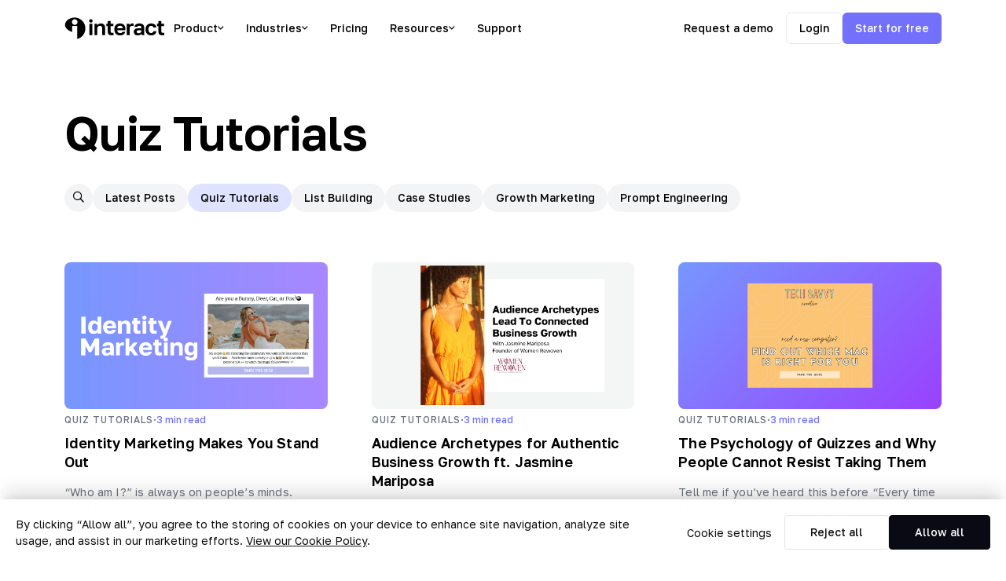

--- FILE ---
content_type: text/html; charset=UTF-8
request_url: https://www.tryinteract.com/blog/category/tutorials/
body_size: 15118
content:
<!doctype html>
<html lang="en-US">
<head>
  <meta charset="UTF-8">
  <meta name="viewport" content="width=device-width, initial-scale=1">
  <link rel="profile" href="https://gmpg.org/xfn/11">
  <!-- Font Awesome -->
  <script src="https://kit.fontawesome.com/b0c5202116.js"></script>
  <!-- Typekit --->
  <link rel="preconnect" href="https://fonts.googleapis.com">
  <link rel="preconnect" href="https://fonts.gstatic.com" crossorigin>
  <link href="https://fonts.googleapis.com/css2?family=Golos+Text:wght@400;500;600&display=swap" rel="stylesheet">

  <meta name='robots' content='index, follow, max-image-preview:large, max-snippet:-1, max-video-preview:-1' />

	<!-- This site is optimized with the Yoast SEO Premium plugin v25.3.1 (Yoast SEO v25.3.1) - https://yoast.com/wordpress/plugins/seo/ -->
	<title>Quiz Tutorials Archives | Interact Blog</title>
	<link rel="canonical" href="https://www.tryinteract.com/blog/category/tutorials/" />
	<link rel="next" href="https://www.tryinteract.com/blog/category/tutorials/page/2/" />
	<meta property="og:locale" content="en_US" />
	<meta property="og:type" content="article" />
	<meta property="og:title" content="Quiz Tutorials Archives" />
	<meta property="og:url" content="https://www.tryinteract.com/blog/category/tutorials/" />
	<meta property="og:site_name" content="Interact Blog" />
	<meta property="og:image" content="https://tryinteract-blog.s3-us-west-1.amazonaws.com/blog/wp-content/uploads/2019/08/Blog_Social_Share_Default.jpg" />
	<meta property="og:image:width" content="1200" />
	<meta property="og:image:height" content="630" />
	<meta property="og:image:type" content="image/jpeg" />
	<meta name="twitter:card" content="summary_large_image" />
	<meta name="twitter:site" content="@tryinteract" />
	<script type="application/ld+json" class="yoast-schema-graph">{"@context":"https://schema.org","@graph":[{"@type":"CollectionPage","@id":"https://www.tryinteract.com/blog/category/tutorials/","url":"https://www.tryinteract.com/blog/category/tutorials/","name":"Quiz Tutorials Archives | Interact Blog","isPartOf":{"@id":"https://www.tryinteract.com/blog/#website"},"primaryImageOfPage":{"@id":"https://www.tryinteract.com/blog/category/tutorials/#primaryimage"},"image":{"@id":"https://www.tryinteract.com/blog/category/tutorials/#primaryimage"},"thumbnailUrl":"https://tryinteract-blog.s3-us-west-1.amazonaws.com/blog/wp-content/uploads/2026/01/identity-marketing.png","breadcrumb":{"@id":"https://www.tryinteract.com/blog/category/tutorials/#breadcrumb"},"inLanguage":"en-US"},{"@type":"ImageObject","inLanguage":"en-US","@id":"https://www.tryinteract.com/blog/category/tutorials/#primaryimage","url":"https://tryinteract-blog.s3-us-west-1.amazonaws.com/blog/wp-content/uploads/2026/01/identity-marketing.png","contentUrl":"https://tryinteract-blog.s3-us-west-1.amazonaws.com/blog/wp-content/uploads/2026/01/identity-marketing.png","width":1280,"height":720,"caption":"identity marketing"},{"@type":"BreadcrumbList","@id":"https://www.tryinteract.com/blog/category/tutorials/#breadcrumb","itemListElement":[{"@type":"ListItem","position":1,"name":"Home","item":"https://www.tryinteract.com/blog/"},{"@type":"ListItem","position":2,"name":"Quiz Tutorials"}]},{"@type":"WebSite","@id":"https://www.tryinteract.com/blog/#website","url":"https://www.tryinteract.com/blog/","name":"Interact Blog","description":"Learn list building with quizzes","potentialAction":[{"@type":"SearchAction","target":{"@type":"EntryPoint","urlTemplate":"https://www.tryinteract.com/blog/?s={search_term_string}"},"query-input":{"@type":"PropertyValueSpecification","valueRequired":true,"valueName":"search_term_string"}}],"inLanguage":"en-US"}]}</script>
	<!-- / Yoast SEO Premium plugin. -->


<link rel='dns-prefetch' href='//www.tryinteract.com' />
<link rel="alternate" type="application/rss+xml" title="Interact Blog &raquo; Feed" href="https://www.tryinteract.com/blog/feed/" />
<link rel="alternate" type="application/rss+xml" title="Interact Blog &raquo; Comments Feed" href="https://www.tryinteract.com/blog/comments/feed/" />
<link rel="alternate" type="application/rss+xml" title="Interact Blog &raquo; Quiz Tutorials Category Feed" href="https://www.tryinteract.com/blog/category/tutorials/feed/" />
<script type="text/javascript">
/* <![CDATA[ */
window._wpemojiSettings = {"baseUrl":"https:\/\/s.w.org\/images\/core\/emoji\/15.0.3\/72x72\/","ext":".png","svgUrl":"https:\/\/s.w.org\/images\/core\/emoji\/15.0.3\/svg\/","svgExt":".svg","source":{"concatemoji":"https:\/\/www.tryinteract.com\/blog\/wp-includes\/js\/wp-emoji-release.min.js?ver=6.6.4"}};
/*! This file is auto-generated */
!function(i,n){var o,s,e;function c(e){try{var t={supportTests:e,timestamp:(new Date).valueOf()};sessionStorage.setItem(o,JSON.stringify(t))}catch(e){}}function p(e,t,n){e.clearRect(0,0,e.canvas.width,e.canvas.height),e.fillText(t,0,0);var t=new Uint32Array(e.getImageData(0,0,e.canvas.width,e.canvas.height).data),r=(e.clearRect(0,0,e.canvas.width,e.canvas.height),e.fillText(n,0,0),new Uint32Array(e.getImageData(0,0,e.canvas.width,e.canvas.height).data));return t.every(function(e,t){return e===r[t]})}function u(e,t,n){switch(t){case"flag":return n(e,"\ud83c\udff3\ufe0f\u200d\u26a7\ufe0f","\ud83c\udff3\ufe0f\u200b\u26a7\ufe0f")?!1:!n(e,"\ud83c\uddfa\ud83c\uddf3","\ud83c\uddfa\u200b\ud83c\uddf3")&&!n(e,"\ud83c\udff4\udb40\udc67\udb40\udc62\udb40\udc65\udb40\udc6e\udb40\udc67\udb40\udc7f","\ud83c\udff4\u200b\udb40\udc67\u200b\udb40\udc62\u200b\udb40\udc65\u200b\udb40\udc6e\u200b\udb40\udc67\u200b\udb40\udc7f");case"emoji":return!n(e,"\ud83d\udc26\u200d\u2b1b","\ud83d\udc26\u200b\u2b1b")}return!1}function f(e,t,n){var r="undefined"!=typeof WorkerGlobalScope&&self instanceof WorkerGlobalScope?new OffscreenCanvas(300,150):i.createElement("canvas"),a=r.getContext("2d",{willReadFrequently:!0}),o=(a.textBaseline="top",a.font="600 32px Arial",{});return e.forEach(function(e){o[e]=t(a,e,n)}),o}function t(e){var t=i.createElement("script");t.src=e,t.defer=!0,i.head.appendChild(t)}"undefined"!=typeof Promise&&(o="wpEmojiSettingsSupports",s=["flag","emoji"],n.supports={everything:!0,everythingExceptFlag:!0},e=new Promise(function(e){i.addEventListener("DOMContentLoaded",e,{once:!0})}),new Promise(function(t){var n=function(){try{var e=JSON.parse(sessionStorage.getItem(o));if("object"==typeof e&&"number"==typeof e.timestamp&&(new Date).valueOf()<e.timestamp+604800&&"object"==typeof e.supportTests)return e.supportTests}catch(e){}return null}();if(!n){if("undefined"!=typeof Worker&&"undefined"!=typeof OffscreenCanvas&&"undefined"!=typeof URL&&URL.createObjectURL&&"undefined"!=typeof Blob)try{var e="postMessage("+f.toString()+"("+[JSON.stringify(s),u.toString(),p.toString()].join(",")+"));",r=new Blob([e],{type:"text/javascript"}),a=new Worker(URL.createObjectURL(r),{name:"wpTestEmojiSupports"});return void(a.onmessage=function(e){c(n=e.data),a.terminate(),t(n)})}catch(e){}c(n=f(s,u,p))}t(n)}).then(function(e){for(var t in e)n.supports[t]=e[t],n.supports.everything=n.supports.everything&&n.supports[t],"flag"!==t&&(n.supports.everythingExceptFlag=n.supports.everythingExceptFlag&&n.supports[t]);n.supports.everythingExceptFlag=n.supports.everythingExceptFlag&&!n.supports.flag,n.DOMReady=!1,n.readyCallback=function(){n.DOMReady=!0}}).then(function(){return e}).then(function(){var e;n.supports.everything||(n.readyCallback(),(e=n.source||{}).concatemoji?t(e.concatemoji):e.wpemoji&&e.twemoji&&(t(e.twemoji),t(e.wpemoji)))}))}((window,document),window._wpemojiSettings);
/* ]]> */
</script>
<style id='wp-emoji-styles-inline-css' type='text/css'>

	img.wp-smiley, img.emoji {
		display: inline !important;
		border: none !important;
		box-shadow: none !important;
		height: 1em !important;
		width: 1em !important;
		margin: 0 0.07em !important;
		vertical-align: -0.1em !important;
		background: none !important;
		padding: 0 !important;
	}
</style>
<link rel='stylesheet' id='wp-block-library-css' href='https://www.tryinteract.com/blog/wp-includes/css/dist/block-library/style.min.css?ver=6.6.4' type='text/css' media='all' />
<style id='classic-theme-styles-inline-css' type='text/css'>
/*! This file is auto-generated */
.wp-block-button__link{color:#fff;background-color:#32373c;border-radius:9999px;box-shadow:none;text-decoration:none;padding:calc(.667em + 2px) calc(1.333em + 2px);font-size:1.125em}.wp-block-file__button{background:#32373c;color:#fff;text-decoration:none}
</style>
<style id='global-styles-inline-css' type='text/css'>
:root{--wp--preset--aspect-ratio--square: 1;--wp--preset--aspect-ratio--4-3: 4/3;--wp--preset--aspect-ratio--3-4: 3/4;--wp--preset--aspect-ratio--3-2: 3/2;--wp--preset--aspect-ratio--2-3: 2/3;--wp--preset--aspect-ratio--16-9: 16/9;--wp--preset--aspect-ratio--9-16: 9/16;--wp--preset--color--black: #000000;--wp--preset--color--cyan-bluish-gray: #abb8c3;--wp--preset--color--white: #ffffff;--wp--preset--color--pale-pink: #f78da7;--wp--preset--color--vivid-red: #cf2e2e;--wp--preset--color--luminous-vivid-orange: #ff6900;--wp--preset--color--luminous-vivid-amber: #fcb900;--wp--preset--color--light-green-cyan: #7bdcb5;--wp--preset--color--vivid-green-cyan: #00d084;--wp--preset--color--pale-cyan-blue: #8ed1fc;--wp--preset--color--vivid-cyan-blue: #0693e3;--wp--preset--color--vivid-purple: #9b51e0;--wp--preset--gradient--vivid-cyan-blue-to-vivid-purple: linear-gradient(135deg,rgba(6,147,227,1) 0%,rgb(155,81,224) 100%);--wp--preset--gradient--light-green-cyan-to-vivid-green-cyan: linear-gradient(135deg,rgb(122,220,180) 0%,rgb(0,208,130) 100%);--wp--preset--gradient--luminous-vivid-amber-to-luminous-vivid-orange: linear-gradient(135deg,rgba(252,185,0,1) 0%,rgba(255,105,0,1) 100%);--wp--preset--gradient--luminous-vivid-orange-to-vivid-red: linear-gradient(135deg,rgba(255,105,0,1) 0%,rgb(207,46,46) 100%);--wp--preset--gradient--very-light-gray-to-cyan-bluish-gray: linear-gradient(135deg,rgb(238,238,238) 0%,rgb(169,184,195) 100%);--wp--preset--gradient--cool-to-warm-spectrum: linear-gradient(135deg,rgb(74,234,220) 0%,rgb(151,120,209) 20%,rgb(207,42,186) 40%,rgb(238,44,130) 60%,rgb(251,105,98) 80%,rgb(254,248,76) 100%);--wp--preset--gradient--blush-light-purple: linear-gradient(135deg,rgb(255,206,236) 0%,rgb(152,150,240) 100%);--wp--preset--gradient--blush-bordeaux: linear-gradient(135deg,rgb(254,205,165) 0%,rgb(254,45,45) 50%,rgb(107,0,62) 100%);--wp--preset--gradient--luminous-dusk: linear-gradient(135deg,rgb(255,203,112) 0%,rgb(199,81,192) 50%,rgb(65,88,208) 100%);--wp--preset--gradient--pale-ocean: linear-gradient(135deg,rgb(255,245,203) 0%,rgb(182,227,212) 50%,rgb(51,167,181) 100%);--wp--preset--gradient--electric-grass: linear-gradient(135deg,rgb(202,248,128) 0%,rgb(113,206,126) 100%);--wp--preset--gradient--midnight: linear-gradient(135deg,rgb(2,3,129) 0%,rgb(40,116,252) 100%);--wp--preset--font-size--small: 13px;--wp--preset--font-size--medium: 20px;--wp--preset--font-size--large: 36px;--wp--preset--font-size--x-large: 42px;--wp--preset--spacing--20: 0.44rem;--wp--preset--spacing--30: 0.67rem;--wp--preset--spacing--40: 1rem;--wp--preset--spacing--50: 1.5rem;--wp--preset--spacing--60: 2.25rem;--wp--preset--spacing--70: 3.38rem;--wp--preset--spacing--80: 5.06rem;--wp--preset--shadow--natural: 6px 6px 9px rgba(0, 0, 0, 0.2);--wp--preset--shadow--deep: 12px 12px 50px rgba(0, 0, 0, 0.4);--wp--preset--shadow--sharp: 6px 6px 0px rgba(0, 0, 0, 0.2);--wp--preset--shadow--outlined: 6px 6px 0px -3px rgba(255, 255, 255, 1), 6px 6px rgba(0, 0, 0, 1);--wp--preset--shadow--crisp: 6px 6px 0px rgba(0, 0, 0, 1);}:where(.is-layout-flex){gap: 0.5em;}:where(.is-layout-grid){gap: 0.5em;}body .is-layout-flex{display: flex;}.is-layout-flex{flex-wrap: wrap;align-items: center;}.is-layout-flex > :is(*, div){margin: 0;}body .is-layout-grid{display: grid;}.is-layout-grid > :is(*, div){margin: 0;}:where(.wp-block-columns.is-layout-flex){gap: 2em;}:where(.wp-block-columns.is-layout-grid){gap: 2em;}:where(.wp-block-post-template.is-layout-flex){gap: 1.25em;}:where(.wp-block-post-template.is-layout-grid){gap: 1.25em;}.has-black-color{color: var(--wp--preset--color--black) !important;}.has-cyan-bluish-gray-color{color: var(--wp--preset--color--cyan-bluish-gray) !important;}.has-white-color{color: var(--wp--preset--color--white) !important;}.has-pale-pink-color{color: var(--wp--preset--color--pale-pink) !important;}.has-vivid-red-color{color: var(--wp--preset--color--vivid-red) !important;}.has-luminous-vivid-orange-color{color: var(--wp--preset--color--luminous-vivid-orange) !important;}.has-luminous-vivid-amber-color{color: var(--wp--preset--color--luminous-vivid-amber) !important;}.has-light-green-cyan-color{color: var(--wp--preset--color--light-green-cyan) !important;}.has-vivid-green-cyan-color{color: var(--wp--preset--color--vivid-green-cyan) !important;}.has-pale-cyan-blue-color{color: var(--wp--preset--color--pale-cyan-blue) !important;}.has-vivid-cyan-blue-color{color: var(--wp--preset--color--vivid-cyan-blue) !important;}.has-vivid-purple-color{color: var(--wp--preset--color--vivid-purple) !important;}.has-black-background-color{background-color: var(--wp--preset--color--black) !important;}.has-cyan-bluish-gray-background-color{background-color: var(--wp--preset--color--cyan-bluish-gray) !important;}.has-white-background-color{background-color: var(--wp--preset--color--white) !important;}.has-pale-pink-background-color{background-color: var(--wp--preset--color--pale-pink) !important;}.has-vivid-red-background-color{background-color: var(--wp--preset--color--vivid-red) !important;}.has-luminous-vivid-orange-background-color{background-color: var(--wp--preset--color--luminous-vivid-orange) !important;}.has-luminous-vivid-amber-background-color{background-color: var(--wp--preset--color--luminous-vivid-amber) !important;}.has-light-green-cyan-background-color{background-color: var(--wp--preset--color--light-green-cyan) !important;}.has-vivid-green-cyan-background-color{background-color: var(--wp--preset--color--vivid-green-cyan) !important;}.has-pale-cyan-blue-background-color{background-color: var(--wp--preset--color--pale-cyan-blue) !important;}.has-vivid-cyan-blue-background-color{background-color: var(--wp--preset--color--vivid-cyan-blue) !important;}.has-vivid-purple-background-color{background-color: var(--wp--preset--color--vivid-purple) !important;}.has-black-border-color{border-color: var(--wp--preset--color--black) !important;}.has-cyan-bluish-gray-border-color{border-color: var(--wp--preset--color--cyan-bluish-gray) !important;}.has-white-border-color{border-color: var(--wp--preset--color--white) !important;}.has-pale-pink-border-color{border-color: var(--wp--preset--color--pale-pink) !important;}.has-vivid-red-border-color{border-color: var(--wp--preset--color--vivid-red) !important;}.has-luminous-vivid-orange-border-color{border-color: var(--wp--preset--color--luminous-vivid-orange) !important;}.has-luminous-vivid-amber-border-color{border-color: var(--wp--preset--color--luminous-vivid-amber) !important;}.has-light-green-cyan-border-color{border-color: var(--wp--preset--color--light-green-cyan) !important;}.has-vivid-green-cyan-border-color{border-color: var(--wp--preset--color--vivid-green-cyan) !important;}.has-pale-cyan-blue-border-color{border-color: var(--wp--preset--color--pale-cyan-blue) !important;}.has-vivid-cyan-blue-border-color{border-color: var(--wp--preset--color--vivid-cyan-blue) !important;}.has-vivid-purple-border-color{border-color: var(--wp--preset--color--vivid-purple) !important;}.has-vivid-cyan-blue-to-vivid-purple-gradient-background{background: var(--wp--preset--gradient--vivid-cyan-blue-to-vivid-purple) !important;}.has-light-green-cyan-to-vivid-green-cyan-gradient-background{background: var(--wp--preset--gradient--light-green-cyan-to-vivid-green-cyan) !important;}.has-luminous-vivid-amber-to-luminous-vivid-orange-gradient-background{background: var(--wp--preset--gradient--luminous-vivid-amber-to-luminous-vivid-orange) !important;}.has-luminous-vivid-orange-to-vivid-red-gradient-background{background: var(--wp--preset--gradient--luminous-vivid-orange-to-vivid-red) !important;}.has-very-light-gray-to-cyan-bluish-gray-gradient-background{background: var(--wp--preset--gradient--very-light-gray-to-cyan-bluish-gray) !important;}.has-cool-to-warm-spectrum-gradient-background{background: var(--wp--preset--gradient--cool-to-warm-spectrum) !important;}.has-blush-light-purple-gradient-background{background: var(--wp--preset--gradient--blush-light-purple) !important;}.has-blush-bordeaux-gradient-background{background: var(--wp--preset--gradient--blush-bordeaux) !important;}.has-luminous-dusk-gradient-background{background: var(--wp--preset--gradient--luminous-dusk) !important;}.has-pale-ocean-gradient-background{background: var(--wp--preset--gradient--pale-ocean) !important;}.has-electric-grass-gradient-background{background: var(--wp--preset--gradient--electric-grass) !important;}.has-midnight-gradient-background{background: var(--wp--preset--gradient--midnight) !important;}.has-small-font-size{font-size: var(--wp--preset--font-size--small) !important;}.has-medium-font-size{font-size: var(--wp--preset--font-size--medium) !important;}.has-large-font-size{font-size: var(--wp--preset--font-size--large) !important;}.has-x-large-font-size{font-size: var(--wp--preset--font-size--x-large) !important;}
:where(.wp-block-post-template.is-layout-flex){gap: 1.25em;}:where(.wp-block-post-template.is-layout-grid){gap: 1.25em;}
:where(.wp-block-columns.is-layout-flex){gap: 2em;}:where(.wp-block-columns.is-layout-grid){gap: 2em;}
:root :where(.wp-block-pullquote){font-size: 1.5em;line-height: 1.6;}
</style>
<link rel='stylesheet' id='interact-blog-style-css' href='https://www.tryinteract.com/blog/wp-content/themes/interact-blog-v3/style.css?ver=6.6.4' type='text/css' media='all' />
<link rel='stylesheet' id='interact-blog-grid-style-css' href='https://www.tryinteract.com/blog/wp-content/themes/interact-blog-v3/css/bootstrap-grid.min.css?ver=6.6.4' type='text/css' media='all' />
<link rel='stylesheet' id='easy-social-share-buttons-css' href='https://www.tryinteract.com/blog/wp-content/plugins/easy-social-share-buttons3/assets/css/easy-social-share-buttons.min.css?ver=9.8.1' type='text/css' media='all' />
<style id='easy-social-share-buttons-inline-css' type='text/css'>
.essb-mobile-sharepoint { background-color: #b6d2db; color: #fff; border-radius: 50%; opacity: 1; bottom: 5px; left: 5px; } .essb-mobile-sharepoint-icon { opacity: 1; margin-top: 10px; }body .essb_displayed_postfloat.essb_postfloat_fixed{top:100px!important;}.essb-mobile-sharepoint{opacity:1!important;}
</style>
<script type="text/javascript" src="https://www.tryinteract.com/blog/wp-includes/js/jquery/jquery.min.js?ver=3.7.1" id="jquery-core-js"></script>
<script type="text/javascript" src="https://www.tryinteract.com/blog/wp-includes/js/jquery/jquery-migrate.min.js?ver=3.4.1" id="jquery-migrate-js"></script>
<link rel="https://api.w.org/" href="https://www.tryinteract.com/blog/wp-json/" /><link rel="alternate" title="JSON" type="application/json" href="https://www.tryinteract.com/blog/wp-json/wp/v2/categories/9" /><link rel="EditURI" type="application/rsd+xml" title="RSD" href="https://www.tryinteract.com/blog/xmlrpc.php?rsd" />
<meta name="generator" content="WordPress 6.6.4" />
<!-- Google Tag Manager -->
<script>(function(w,d,s,l,i){w[l]=w[l]||[];w[l].push({'gtm.start':
new Date().getTime(),event:'gtm.js'});var f=d.getElementsByTagName(s)[0],
j=d.createElement(s),dl=l!='dataLayer'?'&l='+l:'';j.async=true;j.src=
'https://www.googletagmanager.com/gtm.js?id='+i+dl;f.parentNode.insertBefore(j,f);
})(window,document,'script','dataLayer','GTM-M5JZM4PM');</script>
<!-- End Google Tag Manager -->	  	<script type="text/javascript">
			(function(i,n,t,e,r,a,c){i['InteractPromotionObject']=r;i[r]=i[r]||function(){(i[r].q=i[r].q||[]).push(arguments)},i[r].l=1*new Date();a=n.createElement(t),c=n.getElementsByTagName(t)[0];a.async=1;a.src=e;c.parentNode.insertBefore(a,c)})(window,document,'script','https://i.tryinteract.com/promotions/init.js','i_promo');
			i_promo('init', 'BVaVWPNfr');
		</script>
				<style type="text/css">
					.site-title,
			.site-description {
				position: absolute;
				clip: rect(1px, 1px, 1px, 1px);
			}
				</style>
		<link rel="icon" href="https://tryinteract-blog.s3-us-west-1.amazonaws.com/blog/wp-content/uploads/2024/08/cropped-icon-512x512-1-1-32x32.png" sizes="32x32" />
<link rel="icon" href="https://tryinteract-blog.s3-us-west-1.amazonaws.com/blog/wp-content/uploads/2024/08/cropped-icon-512x512-1-1-192x192.png" sizes="192x192" />
<link rel="apple-touch-icon" href="https://tryinteract-blog.s3-us-west-1.amazonaws.com/blog/wp-content/uploads/2024/08/cropped-icon-512x512-1-1-180x180.png" />
<meta name="msapplication-TileImage" content="https://tryinteract-blog.s3-us-west-1.amazonaws.com/blog/wp-content/uploads/2024/08/cropped-icon-512x512-1-1-270x270.png" />
</head>

<body class="archive category category-tutorials category-9 hfeed no-sidebar essb-9.8.1">
<div id="page" class="site">
  <a class="skip-link screen-reader-text" href="#content">Skip to content</a>

  <header id="masthead" class="site-header">
    <div class="container-lg">
      <div class="row align-items-center justify-content-between site-header-container">
        <div class="col-auto">
          <div class="d-flex align-items-center" style="gap: 24px;">
            <div class="site-branding">
              <a href="https://www.tryinteract.com" rel="home" style="display: inline-flex;">
                <svg width="127" height="28" viewBox="0 0 1228 264" fill="#000000" xmlns="http://www.w3.org/2000/svg">
                  <path d="M256.003 115.118C253.238 94.5148 245.633 74.8449 233.799 57.6948C221.964 40.5446 206.232 26.3947 187.871 16.3863C169.51 6.37802 149.035 0.791752 128.098 0.0781781C107.161 -0.635367 86.3483 3.54379 67.3385 12.2785C46.3111 21.8966 27.5278 35.1439 16.3072 56.1615C4.03181 79.0715 2.34872 102.471 17.3619 124.736C35.4487 151.749 63.0136 165.778 92.6248 178.218C93.9398 178.77 95.39 177.802 95.39 176.376V171.959C95.39 151.23 95.5696 130.525 95.2778 109.796C95.2778 104.631 96.2428 102.761 102.01 102.917C118.377 103.332 134.759 103.332 151.157 102.917C156.655 102.805 157.889 104.408 157.889 109.707C157.687 158.689 157.754 207.671 157.889 256.519L157.889 261.342C157.889 262.673 159.171 263.657 160.469 263.36C161.848 263.045 163.282 262.727 164.442 262.352C226.514 242.314 265.406 180.041 256.003 115.118ZM126.538 90.8271C117.316 90.5773 108.556 86.7615 102.129 80.1939C95.7024 73.6266 92.1165 64.8272 92.1372 55.6737C92.1576 46.5201 95.7828 37.7368 102.239 31.1978C108.695 24.6587 117.472 20.8816 126.696 20.672C135.918 20.9221 144.678 24.738 151.105 31.3053C157.532 37.8729 161.117 46.672 161.097 55.8257C161.076 64.9793 157.451 73.7626 150.995 80.3017C144.539 86.8407 135.762 90.6179 126.538 90.8271Z"/>
                  <path d="M307.999 216.804V75.6591H342.92V216.804H307.999ZM325.326 62.0772C319.106 62.0772 313.952 60.1243 309.865 56.2184C305.955 52.3125 304 47.2526 304 41.0386C304 34.8247 305.955 29.7648 309.865 25.8589C313.952 21.953 319.017 20 325.059 20C331.457 20 336.611 21.953 340.521 25.8589C344.608 29.7648 346.652 34.8247 346.652 41.0386C346.652 47.2526 344.608 52.3125 340.521 56.2184C336.611 60.1243 331.546 62.0772 325.326 62.0772Z"/>
                  <path d="M369.707 216.804V75.6591H401.696V96.4314C405.25 90.0399 410.759 84.4474 418.223 79.6538C425.687 74.8602 435.906 72.4634 448.88 72.4634C466.118 72.4634 478.914 77.0794 487.266 86.3116C495.797 95.5437 500.062 108.859 500.062 126.258V216.804H464.874V134.248C464.874 123.773 462.653 115.872 458.21 110.546C453.944 105.042 446.569 102.29 436.084 102.29C428.62 102.29 422.577 103.799 417.957 106.818C413.336 109.836 409.96 113.742 407.827 118.535C405.694 123.329 404.628 128.566 404.628 134.248V216.804H369.707Z"/>
                  <path d="M580.42 218.402C569.401 218.402 560.338 216.893 553.229 213.875C546.12 210.679 540.878 205.619 537.501 198.695C534.302 191.771 532.703 182.805 532.703 171.798V104.953H513.776V75.6591H532.703V43.7017H567.624V75.6591H601.746V104.953H567.624V166.205C567.624 174.194 569.046 179.964 571.889 183.515C574.911 186.889 580.42 188.575 588.417 188.575C593.749 188.575 599.08 188.309 604.412 187.776V217.071C601.035 217.426 597.481 217.692 593.749 217.869C590.194 218.225 585.751 218.402 580.42 218.402Z"/>
                  <path d="M684.52 220C671.724 220 659.906 217.426 649.065 212.277C638.402 206.951 629.872 198.961 623.474 188.309C617.076 177.479 613.877 163.897 613.877 147.563V142.237C613.877 126.613 616.898 113.653 622.941 103.356C629.161 93.0581 637.425 85.3351 647.732 80.1864C658.04 75.0377 669.414 72.4634 681.854 72.4634C704.068 72.4634 720.952 78.3222 732.503 90.0399C744.055 101.758 749.831 118.713 749.831 140.905V155.819H649.865C650.22 164.163 651.997 170.999 655.196 176.325C658.573 181.474 662.838 185.291 667.992 187.776C673.146 190.084 678.655 191.238 684.52 191.238C693.583 191.238 700.425 189.907 705.046 187.244C709.667 184.581 712.954 180.675 714.909 175.526H747.165C744.321 190.262 737.302 201.358 726.105 208.815C714.909 216.272 701.047 220 684.52 220ZM683.187 101.225C677.678 101.225 672.346 102.113 667.192 103.888C662.038 105.664 657.951 108.859 654.93 113.475C651.909 117.914 650.22 123.862 649.865 131.318H715.709C715.531 123.329 713.932 117.204 710.911 112.943C708.067 108.504 704.246 105.486 699.448 103.888C694.65 102.113 689.229 101.225 683.187 101.225Z"/>
                  <path d="M767.445 216.804V75.6591H799.434V96.6977C801.389 92.6143 804.055 88.7971 807.432 85.2463C810.808 81.6955 814.985 78.6773 819.961 76.1917C824.937 73.7062 830.446 72.4634 836.488 72.4634C839.865 72.4634 842.708 72.6409 845.019 72.996C847.507 73.3511 849.106 73.7062 849.817 74.0612V105.22C848.04 104.51 845.73 103.888 842.886 103.356C840.22 102.645 836.577 102.29 831.957 102.29C824.848 102.29 819.072 103.799 814.629 106.818C810.364 109.836 807.254 113.83 805.299 118.802C803.344 123.595 802.367 128.833 802.367 134.514V216.804H767.445Z"/>
                  <path d="M901.272 220C891.143 220 882.523 218.136 875.415 214.407C868.306 210.502 862.886 205.175 859.154 198.429C855.421 191.682 853.555 184.048 853.555 175.526C853.555 161.323 857.732 150.67 866.084 143.569C874.615 136.467 887.322 132.916 904.205 132.916H946.324V126.258C946.324 117.026 944.191 110.546 939.926 106.818C935.838 103.089 929.263 101.225 920.199 101.225C912.202 101.225 906.426 102.645 902.872 105.486C899.318 108.149 897.274 111.522 896.741 115.606H861.553C862.086 107.439 864.663 100.16 869.283 93.7683C874.082 87.1993 880.835 82.0506 889.543 78.3222C898.429 74.4163 909.092 72.4634 921.532 72.4634C933.617 72.4634 944.102 74.2388 952.988 77.7896C962.052 81.3404 969.071 87.1105 974.047 95.0999C979.024 102.912 981.512 113.475 981.512 126.791V180.852C981.512 188.309 981.6 194.878 981.778 200.559C982.134 206.063 982.667 211.478 983.378 216.804H950.589C949.878 212.898 949.434 209.969 949.256 208.016C949.256 205.885 949.256 202.779 949.256 198.695C945.524 204.376 939.659 209.348 931.662 213.609C923.665 217.869 913.535 220 901.272 220ZM912.202 192.836C917.889 192.836 923.309 191.86 928.463 189.907C933.795 187.776 938.06 184.581 941.259 180.32C944.635 175.881 946.324 170.288 946.324 163.542V156.884H910.869C904.116 156.884 898.784 158.482 894.875 161.678C891.143 164.696 889.277 168.868 889.277 174.194C889.277 179.876 891.231 184.403 895.141 187.776C899.051 191.15 904.738 192.836 912.202 192.836Z"/>
                  <path d="M1066.87 220C1053.89 220 1042.17 217.337 1031.68 212.011C1021.19 206.507 1012.84 198.429 1006.62 187.776C1000.58 176.946 997.558 163.542 997.558 147.563V142.237C997.558 126.968 1000.76 114.186 1007.15 103.888C1013.55 93.5908 1021.99 85.7789 1032.48 80.4527C1042.96 75.1265 1054.43 72.4634 1066.87 72.4634C1080.2 72.4634 1091.48 74.6826 1100.72 79.1212C1109.96 83.5597 1117.07 89.6849 1122.05 97.4967C1127.2 105.308 1130.13 113.919 1130.85 123.329H1095.12C1093.7 116.937 1090.77 111.877 1086.33 108.149C1082.06 104.243 1075.58 102.29 1066.87 102.29C1060.83 102.29 1055.23 103.711 1050.07 106.551C1045.1 109.392 1041.01 113.742 1037.81 119.601C1034.79 125.459 1033.28 133.005 1033.28 142.237V147.563C1033.28 157.506 1034.7 165.672 1037.54 172.064C1040.57 178.278 1044.56 182.894 1049.54 185.912C1054.69 188.753 1060.47 190.173 1066.87 190.173C1073.8 190.173 1079.75 188.398 1084.73 184.847C1089.88 181.118 1093.35 175.881 1095.12 169.134H1130.85C1129.78 179.254 1126.4 188.22 1120.72 196.032C1115.03 203.844 1107.48 209.791 1098.06 213.875C1088.82 217.958 1078.42 220 1066.87 220Z"/>
                  <path d="M1204.01 218.402C1192.99 218.402 1183.93 216.893 1176.82 213.875C1169.71 210.679 1164.47 205.619 1161.09 198.695C1157.89 191.771 1156.29 182.805 1156.29 171.798V104.953H1137.36V75.6591H1156.29V43.7017H1191.21V75.6591H1225.33V104.953H1191.21V166.205C1191.21 174.194 1192.63 179.964 1195.48 183.515C1198.5 186.889 1204.01 188.575 1212.01 188.575C1217.34 188.575 1222.67 188.309 1228 187.776V217.071C1224.62 217.426 1221.07 217.692 1217.34 217.869C1213.78 218.225 1209.34 218.402 1204.01 218.402Z"/>
                </svg>
              </a>
                              <p class="site-title"><a href="https://www.tryinteract.com/blog/" rel="home">Interact Blog</a></p>
                                  <p class="site-description">Learn list building with quizzes</p>
                              </div><!-- .site-branding -->
            <ul id="site-header-menu" class="site-header-menu d-none d-lg-flex">
              <li class="nav-link">
                <button class="menu-btn" aria-haspopup="true" aria-expanded="false">Product <i class="far fa-angle-down"></i></button>
                <div class="popover" role="menu">
                  <div class="popover-nav-group" style="grid-template-rows: repeat(4, minmax(0, 1fr));">
                    <a href="https://www.tryinteract.com/features/" class="popover-btn" role="menuitem" tabindex="-1">
                      <span class="icon"><i class="far fa-sliders-h"></i></span>
                      <div class="d-flex flex-column" style="gap: 4px;">
                        <p class="text-body color-black"><strong>Features</strong></p>
                        <p class="text-body color-muted-foreground">Explore our powerful tools that boost conversions.</p>
                      </div>
                    </a>
                    <a href="https://www.tryinteract.com/solutions/" class="popover-btn" role="menuitem" tabindex="-1">
                      <span class="icon"><i class="far fa-puzzle-piece"></i></span>
                      <div class="d-flex flex-column" style="gap: 4px;">
                        <p class="text-body color-black"><strong>Solutions</strong></p>
                        <p class="text-body color-muted-foreground">Discover use cases for a variety of industries.</p>
                      </div>
                    </a>
                    <a href="https://ai.tryinteract.com/create" class="popover-btn" role="menuitem" tabindex="-1">
                      <span class="icon"><i class="far fa-sparkles"></i></span>
                      <div class="d-flex flex-column" style="gap: 4px;">
                        <p class="text-body color-black"><strong>AI Quiz Maker</strong></p>
                        <p class="text-body color-muted-foreground">Create quizzes tailored to your business with AI.</p>
                      </div>
                    </a>
                    <a href="https://ai.tryinteract.com/create" class="popover-btn" role="menuitem" tabindex="-1">
                      <span class="icon"><i class="far fa-bolt"></i></span>
                      <div class="d-flex flex-column" style="gap: 4px;">
                        <p class="text-body color-black"><strong>Integrations</strong></p>
                        <p class="text-body color-muted-foreground">Connect quizzes to your favorite platforms.</p>
                      </div>
                    </a>
                  </div>
                </div>
              </li>
              <li class="nav-link" data-nav="industries">
                <button class="menu-btn">Industries <i class="far fa-angle-down"></i></button>
                <div class="popover">
                  <div class="popover-nav-group">
                    <a href="https://ai.tryinteract.com/coaches/" class="popover-btn">
                      <span class="icon"><i class="far fa-user-chart"></i></span>
                      <div class="d-flex flex-column" style="gap: 4px;">
                        <p class="text-body color-black"><strong>Coaches</strong></p>
                        <p class="text-body color-muted-foreground">Grow your coaching business with personalized quizzes.</p>
                      </div>
                    </a>
                    <a href="https://www.tryinteract.com/service/" class="popover-btn">
                      <span class="icon"><i class="far fa-hand-holding-box"></i></span>
                      <div class="d-flex flex-column" style="gap: 4px;">
                        <p class="text-body color-black"><strong>Service Providers</strong></p>
                        <p class="text-body color-muted-foreground">Offer personalized solutions to your audience.</p>
                      </div>
                    </a>
                    <a href="https://www.tryinteract.com/enterprise/" class="popover-btn">
                      <span class="icon"><i class="far fa-chart-network"></i></span>
                      <div class="d-flex flex-column" style="gap: 4px;">
                        <p class="text-body color-black"><strong>Enterprise</strong></p>
                        <p class="text-body color-muted-foreground">Engage users with quizzes that drive retention and referrals.</p>
                      </div>
                    </a>
                    <a href="https://www.tryinteract.com/creators/" class="popover-btn">
                      <span class="icon"><i class="far fa-pencil-paintbrush"></i></span>
                      <div class="d-flex flex-column" style="gap: 4px;">
                        <p class="text-body color-black"><strong>Creators</strong></p>
                        <p class="text-body color-muted-foreground">Move followers to subscribers with engaging quizzes.</p>
                      </div>
                    </a>
                    <a href="https://www.tryinteract.com/ecommerce/" class="popover-btn">
                      <span class="icon"><i class="far fa-shopping-cart"></i></span>
                      <div class="d-flex flex-column" style="gap: 4px;">
                        <p class="text-body color-black"><strong>E-Commerce</strong></p>
                        <p class="text-body color-muted-foreground">Drive sales with personalized product recommendations.</p>
                      </div>
                    </a>
                    <a href="https://www.tryinteract.com/education/" class="popover-btn">
                      <span class="icon"><i class="far fa-graduation-cap"></i></span>
                      <div class="d-flex flex-column" style="gap: 4px;">
                        <p class="text-body color-black"><strong>Education</strong></p>
                        <p class="text-body color-muted-foreground">Educate, engage, and convert your audience with quizzes.</p>
                      </div>
                    </a>
                  </div>
                </div>
              </li>
              <li class="nav-link">
                <a href="https://www.tryinteract.com/plans/" class="menu-btn">Pricing</a>
              </li>
              <li class="nav-link" data-nav="resources">
                <button class="menu-btn">Resources <i class="far fa-angle-down"></i></button>
                <div class="popover">
                  <div class="popover-nav-group">
                    <a href="https://ai.tryinteract.com/tools" class="popover-btn">
                      <span class="icon"><i class="far fa-sparkles"></i></span>
                      <div class="d-flex flex-column" style="gap: 4px;">
                        <p class="text-body color-black"><strong>Free AI Tools</strong></p>
                        <p class="text-body color-muted-foreground">Try out our AI tools for quizzes, chatbots, and more.</p>
                      </div>
                    </a>
                    <a href="https://www.tryinteract.com/quizzes/" class="popover-btn">
                      <span class="icon"><i class="far fa-images"></i></span>
                      <div class="d-flex flex-column" style="gap: 4px;">
                        <p class="text-body color-black"><strong>Quiz Gallery</strong></p>
                        <p class="text-body color-muted-foreground">Explore diverse quizzes for various industries and use cases.</p>
                      </div>
                    </a>
                    <a href="https://www.tryinteract.com/examples/" class="popover-btn">
                      <span class="icon"><i class="far fa-book"></i></span>
                      <div class="d-flex flex-column" style="gap: 4px;">
                        <p class="text-body color-black"><strong>Examples</strong></p>
                        <p class="text-body color-muted-foreground">Browse curated collection of high-performing quizzes.</p>
                      </div>
                    </a>
                    <a href="https://www.tryinteract.com/about/" class="popover-btn">
                      <span class="icon"><i class="far fa-users"></i></span>
                      <div class="d-flex flex-column" style="gap: 4px;">
                        <p class="text-body color-black"><strong>About Us</strong></p>
                        <p class="text-body color-muted-foreground">Learn about our mission, values, and team.</p>
                      </div>
                    </a>
                    <a href="https://www.tryinteract.com/blog/" class="popover-btn">
                      <span class="icon"><i class="far fa-books"></i></span>
                      <div class="d-flex flex-column" style="gap: 4px;">
                        <p class="text-body color-black"><strong>Blog & Articles</strong></p>
                        <p class="text-body color-muted-foreground">Expert insights on quiz marketing & lead gen strategies.</p>
                      </div>
                    </a>
                    <a href="https://www.tryinteract.com/plus/" class="popover-btn">
                      <span class="icon"><i class="far fa-plus"></i></span>
                      <div class="d-flex flex-column" style="gap: 4px;">
                        <p class="text-body color-black"><strong>Interact Plus</strong></p>
                        <p class="text-body color-muted-foreground">Work with a quiz expert to create your quiz funnel.</p>
                      </div>
                    </a>
                  </div>
                </div>
              </li>
              <li class="nav-link">
                <a href="https://www.tryinteract.com/contact/" class="menu-btn">Support</a>
              </li>
            </ul><!-- .site-header-menu -->
          </div>
        </div>
        <div class="col-auto d-flex">
          <div class="d-flex align-items-center" style="gap: 4px;">
            <a href="https://www.tryinteract.com/demo/" class="btn ghost d-none d-sm-block d-lg-none d-xl-block">Request a demo</a>
            <a href="https://dashboard.tryinteract.com/login" class="btn outline d-none d-sm-block">Login</a>
            <a href="https://www.tryinteract.com/?utm_source=Blog%20Header" class="btn primary d-none d-sm-block">Start for free</a>
            <div class="d-lg-none">
              <button type="button" id="mobile-nav-btn" class="btn outline mobile-nav-btn" onclick="return toggleMobileNav();"><span class="sr-only" style="position: absolute;clip: rect(1px, 1px, 1px, 1px);">Open navigation menu</span><span>&nbsp;</span></button>
              <div id="site-header-menu-mobile" class="site-header-menu site-header-menu-mobile">
                <button class="mobile-nav-link"><span>Product</span><i class="far fa-plus fa-fw"></i></button>
                <div class="mobile-nav-link-group">
                  <a href="https://www.tryinteract.com/features/" class="mobile-nav-link">Features</a>
                  <a href="https://www.tryinteract.com/solutions/" class="mobile-nav-link">Solutions</a>
                  <a href="https://www.tryinteract.com/integrations/" class="mobile-nav-link">Integrations</a>
                  <a href="https://ai.tryinteract.com/create" class="mobile-nav-link">AI Quiz Maker</a>
                </div>
                <button class="mobile-nav-link"><span>Industries</span><i class="far fa-plus fa-fw"></i></button>
                <div class="mobile-nav-link-group">
                  <a href="https://ai.tryinteract.com/coaches/" class="mobile-nav-link">Coaches</a>
                  <a href="https://www.tryinteract.com/service/" class="mobile-nav-link">Service Providers</a>
                  <a href="https://www.tryinteract.com/enterprise/" class="mobile-nav-link">Enterprise</a>
                  <a href="https://www.tryinteract.com/creators/" class="mobile-nav-link">Creators</a>
                  <a href="https://www.tryinteract.com/ecommerce/" class="mobile-nav-link">E-Commerce</a>
                  <a href="https://www.tryinteract.com/education/" class="mobile-nav-link">Education</a>
                </div>
                <a href="https://www.tryinteract.com/plans/" class="mobile-nav-link">Pricing</a>
                <button class="mobile-nav-link"><span>Resources</span><i class="far fa-plus fa-fw"></i></button>
                <div class="mobile-nav-link-group">
                  <a href="https://ai.tryinteract.com/tools" class="mobile-nav-link">Free AI Tools</a>
                  <a href="https://www.tryinteract.com/quizzes/" class="mobile-nav-link">Quiz Gallery</a>
                  <a href="https://www.tryinteract.com/examples/" class="mobile-nav-link">Examples</a>
                  <a href="https://www.tryinteract.com/about/" class="mobile-nav-link">About Us</a>
                  <a href="https://www.tryinteract.com/blog/" class="mobile-nav-link">Blog & Articles</a>
                  <a href="https://www.tryinteract.com/plus/" class="mobile-nav-link">Interact Plus</a>
                </div>
                <a href="https://www.tryinteract.com/contact/" class="mobile-nav-link">Support</a>
                <div class="d-flex align-items-center justify-content-center" style="gap: 8px;">
                  <a href="https://dashboard.tryinteract.com/login" class="btn outline" style="width: 100%; justify-content: center; margin: 1rem 0px;">Login</a>
                  <a href="https://www.tryinteract.com/?utm_source=Blog%20Header" class="btn primary" style="width: 100%; justify-content: center; margin: 1rem 0px;">Start for free</a>
                </div>
              </div>
            </div>
          </div>
        </div>
      </div>
    </div>
  </header><!-- #masthead -->

  <div class="dialog-overlay" id="timed-dialog-overlay"></div>
  <div class="dialog" id="timed-dialog">
    <div class="container">
      <div class="dialog-content">
        <div class="row align-items-center">
          <div class="col-6 d-none d-md-block">
            <img src="https://tryinteract-blog.s3-us-west-1.amazonaws.com/blog/wp-content/uploads/2024/08/quiz-example-2-1-1.png" alt="Interact quiz cover page and question example" style="border: none;" />
          </div>
          <div class="col-12 col-md-6 justify-content-center">
            <p class="dialog-category">Get Started</p>
            <p class="dialog-title">Make your own quiz with AI</p>
            <p class="dialog-subtitle">Enter your website URL to create a quiz for your brand in one minute.</p>
            <form id="generate-quiz-form" method="get" action="https://ai.tryinteract.com/create">
              <input type="text" name="website_url" placeholder="https://www.mysite.com">
              <div class="d-flex align-items-center" style="gap: 4px;margin-top: 8px;flex-wrap: wrap;">
                <button type="submit" class="btn primary large" style="gap: 8px;"><i class="far fa-sparkles"></i> Generate quiz</button>
                <button type="button" id="close-dialog" class="btn link">No, thanks</button>
              </div>
            </form>
          </div>
        </div>
      </div>
    </div>
  </div>

  <script>
    document.addEventListener('DOMContentLoaded', function() {
      const menu = document.getElementById('site-header-menu');
      const buttons = menu.querySelectorAll('button[aria-haspopup="true"]');

      buttons.forEach(button => {
        button.addEventListener('click', toggleSubmenu);
        button.addEventListener('keydown', handleButtonKeydown);
      });

      function toggleSubmenu(event) {
        const button = event.currentTarget;
        const submenu = button.nextElementSibling;
        const isExpanded = button.getAttribute('aria-expanded') === 'true';

        button.setAttribute('aria-expanded', !isExpanded);
        submenu.classList.toggle('show');

        if (!isExpanded) {
          const firstItem = submenu.querySelector('[role="menuitem"]');
          if (firstItem) firstItem.focus();
        }
      }

      function showSubmenu(event) {
        const navLink = event.currentTarget;
        const button = navLink.querySelector('button[aria-haspopup="true"]');
        const submenu = button.nextElementSibling;

        button.setAttribute('aria-expanded', 'true');
        submenu.classList.add('show');
      }

      function hideSubmenu(event) {
        const navLink = event.currentTarget;
        const button = navLink.querySelector('button[aria-haspopup="true"]');
        const submenu = button.nextElementSibling;

        button.setAttribute('aria-expanded', 'false');
        submenu.classList.remove('show');
      }

      function handleButtonKeydown(event) {
        if (event.key === 'ArrowDown' || event.key === 'Enter' || event.key === ' ') {
          event.preventDefault();
          toggleSubmenu(event);
        }
      }

      menu.addEventListener('keydown', function(event) {
        const target = event.target;
        const submenu = target.closest('.popover');
        const navLink = target.closest('.nav-link');

        if (!submenu) return;

        const items = Array.from(submenu.querySelectorAll('[role="menuitem"]'));
        const currentIndex = items.indexOf(target);

        switch (event.key) {
          case 'ArrowDown':
            event.preventDefault();
            if (currentIndex < items.length - 1) {
              items[currentIndex + 1].focus();
            }
            break;
          case 'ArrowUp':
            event.preventDefault();
            if (currentIndex > 0) {
              items[currentIndex - 1].focus();
            } else {
              submenu.previousElementSibling.focus();
            }
            break;
          case 'Escape':
            event.preventDefault();
            const parentButton = submenu.previousElementSibling;
            hideSubmenu({ currentTarget: navLink });
            parentButton.focus();
            break;
        }
      });

      document.addEventListener('click', function(event) {
        if (!menu.contains(event.target)) {
          buttons.forEach(button => {
            button.setAttribute('aria-expanded', 'false');
            button.nextElementSibling.classList.remove('show');
          });
        }
      });

      const mobileMenu = document.getElementById('site-header-menu-mobile');
      const subMenuButtons = mobileMenu.querySelectorAll('.mobile-nav-link:not([href])');

      subMenuButtons.forEach(button => {
        button.addEventListener('click', function() {
          // Toggle the 'active' class on the button
          this.classList.toggle('active');

          // Find the next sibling element (the sub-menu)
          const subMenu = this.nextElementSibling;

          // Toggle the 'active' class on the sub-menu
          if (subMenu && subMenu.classList.contains('mobile-nav-link-group')) {
            subMenu.classList.toggle('active');
          }

          // Change the icon
          const icon = this.querySelector('i');
          if (icon) {
            if (icon.classList.contains('fa-plus')) {
              icon.classList.remove('fa-plus');
              icon.classList.add('fa-minus');
            } else {
              icon.classList.remove('fa-minus');
              icon.classList.add('fa-plus');
            }
          }
        });
      });
    });

    window.addEventListener('scroll', function() {
      const header = document.querySelector('header');
      const scrollPosition = window.scrollY;

      if (scrollPosition > 50) {
        header.classList.add('scrolled');
      } else {
        header.classList.remove('scrolled');
      }
    });

    function toggleMobileNav() {
      document.getElementById("mobile-nav-btn").classList.toggle("active"), document.getElementById("site-header-menu-mobile").classList.toggle("open");
    }
  </script>

  <div id="content" class="site-content">

  <div id="primary" class="content-area">
    <main id="main" class="site-main">

              <header class="page-header section">
          <div class="container">
            <div class="row">
              <div class="col-12">
                <h1 class="page-title heading-xl" style="margin: 0;">Quiz Tutorials</h1>              </div>
              <div class="col-12">
                <div class="site-menu">
                  <button class="search-btn" id="search-open-dialog">
                    <i class="far fa-search"></i>
                  </button>
                  <div class="search-dialog-overlay" id="search-dialog-overlay"></div>
                  <div class="search-dialog" id="search-dialog">
                    <form role="search" method="get" class="search-form" action="https://www.tryinteract.com/blog/">
                      <i class="far fa-search"></i>
                      <input type="search" class="search-field" placeholder="What would you like to search for?" value="" name="s" autocomplete="off">
                      <button type="submit" class="btn secondary">Search</button>
                    </form>
                  </div> <!-- .site-search -->
                  <script>
                    document.getElementById('search-open-dialog').addEventListener('click', function(event) {
                      event.preventDefault();
                      event.stopPropagation();
                      document.getElementById('search-dialog').classList.add('open');
                      document.getElementById('search-dialog-overlay').classList.add('open');
                    });
                    document.getElementById('search-dialog-overlay').addEventListener('click', function() {
                      event.preventDefault();
                      event.stopPropagation();
                      document.getElementById('search-dialog').classList.remove('open');
                      document.getElementById('search-dialog-overlay').classList.remove('open');
                    });
                  </script>

                  <nav id="site-navigation" class="main-navigation">
                    <div class="menu-main-menu-container"><ul id="primary-menu" class="menu"><li id="menu-item-39986" class="menu-item menu-item-type-custom menu-item-object-custom menu-item-home menu-item-39986"><a href="https://www.tryinteract.com/blog/">Latest Posts</a></li>
<li id="menu-item-9173" class="menu-item menu-item-type-taxonomy menu-item-object-category current-menu-item menu-item-9173 active "><a href="https://www.tryinteract.com/blog/category/tutorials/" aria-current="page">Quiz Tutorials</a></li>
<li id="menu-item-9174" class="menu-item menu-item-type-taxonomy menu-item-object-category menu-item-9174"><a href="https://www.tryinteract.com/blog/category/list-building/">List Building</a></li>
<li id="menu-item-9182" class="menu-item menu-item-type-taxonomy menu-item-object-category menu-item-9182"><a href="https://www.tryinteract.com/blog/category/case-studies/">Case Studies</a></li>
<li id="menu-item-14130" class="menu-item menu-item-type-taxonomy menu-item-object-category menu-item-14130"><a href="https://www.tryinteract.com/blog/category/growth-marketing/">Growth Marketing</a></li>
<li id="menu-item-17910" class="menu-item menu-item-type-taxonomy menu-item-object-category menu-item-17910"><a href="https://www.tryinteract.com/blog/category/prompt-engineering/">Prompt Engineering</a></li>
</ul></div>                  </nav><!-- #site-navigation -->

                </div>
              </div>
            </div>
          </div>
        </header><!-- .page-header -->

        <div class="landing-white post-cards" style="padding-top: 0;">
          <div class="container">
            <div class="row justify-content-center">
              <div class="col-12">
                <div class="row row-eq-height">
                  
<div class="col-md-6 col-lg-4">
	<article id="post-51594" class="post-card post-51594 post type-post status-publish format-standard has-post-thumbnail hentry category-tutorials">
		<a href="https://www.tryinteract.com/blog/identity-based-marketing-makes-you-stand-out/">
			<div class="entry-thumbnail img" style="background-image:url(https://tryinteract-blog.s3-us-west-1.amazonaws.com/blog/wp-content/uploads/2026/01/identity-marketing.png);">&nbsp;</div><!-- .entry-thumbnail -->

			<header class="entry-header">
				<div class="d-flex align-items-center" style="gap: 6px;">
										<div class="entry-category">
						<span>Quiz Tutorials</span>
					</div>
					<span class="spacer">·</span>
					<div class="entry-meta">
						<span class="span-reading-time rt-reading-time"><span class="rt-label rt-prefix"></span> <span class="rt-time"> 3</span> <span class="rt-label rt-postfix">min read</span></span>					</div><!-- .entry-meta -->
				</div>
				<h2 class="entry-title heading-sm">Identity Marketing Makes You Stand Out</h2>				<div class="entry-summary text-body">
					<p>&#8220;Who am I?&#8221; is always on people&#8217;s minds. People want to know how they fit into the world. People want to know how they stand out in the world. People&#8230;</p>
				</div><!-- .entry-summary -->
			</header><!-- .entry-header -->

		</a>
	</article><!-- #post-51594 -->
</div>


<div class="col-md-6 col-lg-4">
	<article id="post-51580" class="post-card post-51580 post type-post status-publish format-standard has-post-thumbnail hentry category-tutorials">
		<a href="https://www.tryinteract.com/blog/audience-archetypes-for-authentic-business-growth-ft-jasmine-mariposa/">
			<div class="entry-thumbnail img" style="background-image:url(https://tryinteract-blog.s3-us-west-1.amazonaws.com/blog/wp-content/uploads/2026/01/Audience-Archetypes-for-growth-1.png);">&nbsp;</div><!-- .entry-thumbnail -->

			<header class="entry-header">
				<div class="d-flex align-items-center" style="gap: 6px;">
										<div class="entry-category">
						<span>Quiz Tutorials</span>
					</div>
					<span class="spacer">·</span>
					<div class="entry-meta">
						<span class="span-reading-time rt-reading-time"><span class="rt-label rt-prefix"></span> <span class="rt-time"> 3</span> <span class="rt-label rt-postfix">min read</span></span>					</div><!-- .entry-meta -->
				</div>
				<h2 class="entry-title heading-sm">Audience Archetypes for Authentic Business Growth ft. Jasmine Mariposa</h2>				<div class="entry-summary text-body">
					<p>In 2026, people don&#8217;t want to build businesses just to make a lot of money. This era of entrepreneur is growing revenue in a way that connects authentically to the&#8230;</p>
				</div><!-- .entry-summary -->
			</header><!-- .entry-header -->

		</a>
	</article><!-- #post-51580 -->
</div>


<div class="col-md-6 col-lg-4">
	<article id="post-51557" class="post-card post-51557 post type-post status-publish format-standard has-post-thumbnail hentry category-tutorials">
		<a href="https://www.tryinteract.com/blog/the-psychology-of-quizzes-and-why-people-cannot-resist-taking-them/">
			<div class="entry-thumbnail img" style="background-image:url(https://tryinteract-blog.s3-us-west-1.amazonaws.com/blog/wp-content/uploads/2026/01/quiz-psychology-cover.png);">&nbsp;</div><!-- .entry-thumbnail -->

			<header class="entry-header">
				<div class="d-flex align-items-center" style="gap: 6px;">
										<div class="entry-category">
						<span>Quiz Tutorials</span>
					</div>
					<span class="spacer">·</span>
					<div class="entry-meta">
						<span class="span-reading-time rt-reading-time"><span class="rt-label rt-prefix"></span> <span class="rt-time"> 3</span> <span class="rt-label rt-postfix">min read</span></span>					</div><!-- .entry-meta -->
				</div>
				<h2 class="entry-title heading-sm">The Psychology of Quizzes and Why People Cannot Resist Taking Them</h2>				<div class="entry-summary text-body">
					<p>Tell me if you&#8217;ve heard this before &#8220;Every time I see a quiz online I have to take it.&#8221; As co-founder of Interact quiz builder, I&#8217;ve heard that same phrase&#8230;</p>
				</div><!-- .entry-summary -->
			</header><!-- .entry-header -->

		</a>
	</article><!-- #post-51557 -->
</div>


<div class="col-md-6 col-lg-4">
	<article id="post-1738" class="post-card post-1738 post type-post status-publish format-standard has-post-thumbnail hentry category-tutorials">
		<a href="https://www.tryinteract.com/blog/how-to-create-an-assessment/">
			<div class="entry-thumbnail img" style="background-image:url(https://tryinteract-blog.s3-us-west-1.amazonaws.com/blog/wp-content/uploads/2014/11/effective-assessments-cover-photo.png);">&nbsp;</div><!-- .entry-thumbnail -->

			<header class="entry-header">
				<div class="d-flex align-items-center" style="gap: 6px;">
										<div class="entry-category">
						<span>Quiz Tutorials</span>
					</div>
					<span class="spacer">·</span>
					<div class="entry-meta">
						<span class="span-reading-time rt-reading-time"><span class="rt-label rt-prefix"></span> <span class="rt-time"> 2</span> <span class="rt-label rt-postfix">min read</span></span>					</div><!-- .entry-meta -->
				</div>
				<h2 class="entry-title heading-sm">How to Create an Effective Online Assessment for Your Business</h2>				<div class="entry-summary text-body">
					<p>The most effective type of assessments identify if a person has a problem. This has been the trend since 2024 and I expect it to continue through 2026. People want&#8230;</p>
				</div><!-- .entry-summary -->
			</header><!-- .entry-header -->

		</a>
	</article><!-- #post-1738 -->
</div>


<div class="col-md-6 col-lg-4">
	<article id="post-51469" class="post-card post-51469 post type-post status-publish format-standard has-post-thumbnail hentry category-tutorials">
		<a href="https://www.tryinteract.com/blog/quick-start-guide-to-lead-generation-quizzes-in-2026/">
			<div class="entry-thumbnail img" style="background-image:url(https://tryinteract-blog.s3-us-west-1.amazonaws.com/blog/wp-content/uploads/2025/12/2026-guide-to-lead-generation-quizzes.png);">&nbsp;</div><!-- .entry-thumbnail -->

			<header class="entry-header">
				<div class="d-flex align-items-center" style="gap: 6px;">
										<div class="entry-category">
						<span>Quiz Tutorials</span>
					</div>
					<span class="spacer">·</span>
					<div class="entry-meta">
						<span class="span-reading-time rt-reading-time"><span class="rt-label rt-prefix"></span> <span class="rt-time"> 10</span> <span class="rt-label rt-postfix">min read</span></span>					</div><!-- .entry-meta -->
				</div>
				<h2 class="entry-title heading-sm">Quick Start Guide to Lead Generation Quizzes in 2026</h2>				<div class="entry-summary text-body">
					<p>Note: This post is meant to be copied into ChatGPT or Gemini, then you can ask specific questions about your quiz setup. This guide is the fastest way to start&#8230;</p>
				</div><!-- .entry-summary -->
			</header><!-- .entry-header -->

		</a>
	</article><!-- #post-51469 -->
</div>


<div class="col-md-6 col-lg-4">
	<article id="post-51463" class="post-card post-51463 post type-post status-publish format-standard has-post-thumbnail hentry category-tutorials">
		<a href="https://www.tryinteract.com/blog/the-rise-of-the-fashion-quiz-personalization-at-scale-for-creators/">
			<div class="entry-thumbnail img" style="background-image:url(https://tryinteract-blog.s3-us-west-1.amazonaws.com/blog/wp-content/uploads/2025/12/man-for-himself-quiz-page.png);">&nbsp;</div><!-- .entry-thumbnail -->

			<header class="entry-header">
				<div class="d-flex align-items-center" style="gap: 6px;">
										<div class="entry-category">
						<span>Quiz Tutorials</span>
					</div>
					<span class="spacer">·</span>
					<div class="entry-meta">
						<span class="span-reading-time rt-reading-time"><span class="rt-label rt-prefix"></span> <span class="rt-time"> 2</span> <span class="rt-label rt-postfix">min read</span></span>					</div><!-- .entry-meta -->
				</div>
				<h2 class="entry-title heading-sm">The Rise of the Fashion Quiz: Personalization at Scale for Creators</h2>				<div class="entry-summary text-body">
					<p>Recently I&#8217;ve seen a trend to highlight in the fashion space. The best way to describe it is that fashion creators are building their own versions of Buzzfeed quizzes, but&#8230;</p>
				</div><!-- .entry-summary -->
			</header><!-- .entry-header -->

		</a>
	</article><!-- #post-51463 -->
</div>


<div class="col-md-6 col-lg-4">
	<article id="post-51458" class="post-card post-51458 post type-post status-publish format-standard has-post-thumbnail hentry category-tutorials">
		<a href="https://www.tryinteract.com/blog/asking-the-right-questions-increases-revenue/">
			<div class="entry-thumbnail img" style="background-image:url(https://tryinteract-blog.s3-us-west-1.amazonaws.com/blog/wp-content/uploads/2025/12/Quizzes-that-ask-questions-on-the-mind-of-the-ideal-audience.png);">&nbsp;</div><!-- .entry-thumbnail -->

			<header class="entry-header">
				<div class="d-flex align-items-center" style="gap: 6px;">
										<div class="entry-category">
						<span>Quiz Tutorials</span>
					</div>
					<span class="spacer">·</span>
					<div class="entry-meta">
						<span class="span-reading-time rt-reading-time"><span class="rt-label rt-prefix"></span> <span class="rt-time"> 3</span> <span class="rt-label rt-postfix">min read</span></span>					</div><!-- .entry-meta -->
				</div>
				<h2 class="entry-title heading-sm">Asking the Right Questions Increases Revenue</h2>				<div class="entry-summary text-body">
					<p>The age-old trope in customer service is &#8220;Can I help you?&#8221; But we&#8217;ve reached a point in history where the customer is snapping back with &#8220;I don&#8217;t know, can you?&#8221;&#8230;</p>
				</div><!-- .entry-summary -->
			</header><!-- .entry-header -->

		</a>
	</article><!-- #post-51458 -->
</div>


<div class="col-md-6 col-lg-4">
	<article id="post-51454" class="post-card post-51454 post type-post status-publish format-standard has-post-thumbnail hentry category-tutorials">
		<a href="https://www.tryinteract.com/blog/the-validation-loop-using-quizzes-to-help-customers-sell-themselves/">
			<div class="entry-thumbnail img" style="background-image:url(https://tryinteract-blog.s3-us-west-1.amazonaws.com/blog/wp-content/uploads/2025/12/Question-examples-from-interact-quiz-platform.png);">&nbsp;</div><!-- .entry-thumbnail -->

			<header class="entry-header">
				<div class="d-flex align-items-center" style="gap: 6px;">
										<div class="entry-category">
						<span>Quiz Tutorials</span>
					</div>
					<span class="spacer">·</span>
					<div class="entry-meta">
						<span class="span-reading-time rt-reading-time"><span class="rt-label rt-prefix"></span> <span class="rt-time"> 3</span> <span class="rt-label rt-postfix">min read</span></span>					</div><!-- .entry-meta -->
				</div>
				<h2 class="entry-title heading-sm">The Validation Loop: Using Quizzes to Help Customers Sell Themselves</h2>				<div class="entry-summary text-body">
					<p>The most effective salesperson for every individual is themselves. When you convince yourself you should do something, there is virtually nothing that will stand in the way of you doing&#8230;</p>
				</div><!-- .entry-summary -->
			</header><!-- .entry-header -->

		</a>
	</article><!-- #post-51454 -->
</div>


<div class="col-md-6 col-lg-4">
	<article id="post-51451" class="post-card post-51451 post type-post status-publish format-standard has-post-thumbnail hentry category-tutorials">
		<a href="https://www.tryinteract.com/blog/quizzes-as-feel-good-marketing/">
			<div class="entry-thumbnail img" style="background-image:url(https://tryinteract-blog.s3-us-west-1.amazonaws.com/blog/wp-content/uploads/2025/12/Feel-good-quiz-marketing-.png);">&nbsp;</div><!-- .entry-thumbnail -->

			<header class="entry-header">
				<div class="d-flex align-items-center" style="gap: 6px;">
										<div class="entry-category">
						<span>Quiz Tutorials</span>
					</div>
					<span class="spacer">·</span>
					<div class="entry-meta">
						<span class="span-reading-time rt-reading-time"><span class="rt-label rt-prefix"></span> <span class="rt-time"> 4</span> <span class="rt-label rt-postfix">min read</span></span>					</div><!-- .entry-meta -->
				</div>
				<h2 class="entry-title heading-sm">Quizzes as &#8220;Feel Good&#8221; Marketing</h2>				<div class="entry-summary text-body">
					<p>It feels good to be seen. It feels good to be heard. It feels good to be recognized. A quiz, with its unique question and outcome format, can give people&#8230;</p>
				</div><!-- .entry-summary -->
			</header><!-- .entry-header -->

		</a>
	</article><!-- #post-51451 -->
</div>

                </div>
              </div>
            </div>
            <div class="row justify-content-center">
              <div class="col-auto">
                
	<nav class="navigation pagination" aria-label="Posts">
		<h2 class="screen-reader-text">Posts navigation</h2>
		<div class="nav-links"><span aria-current="page" class="page-numbers current">1</span>
<a class="page-numbers" href="https://www.tryinteract.com/blog/category/tutorials/page/2/">2</a>
<a class="page-numbers" href="https://www.tryinteract.com/blog/category/tutorials/page/3/">3</a>
<span class="page-numbers dots">&hellip;</span>
<a class="page-numbers" href="https://www.tryinteract.com/blog/category/tutorials/page/18/">18</a>
<a class="next page-numbers" href="https://www.tryinteract.com/blog/category/tutorials/page/2/">Next</a></div>
	</nav>              </div>
            </div>
          </div>
        </div>

      
      
<div class="full-width-banner">
	<div class="container">
		<div class="row justify-content-center">
			<div class="col-lg-10 col-xl-8 text-center">
				<p class="heading-xl color-white">Make quizzes that convert.</p>
      </div>
    </div>
    <div class="row justify-content-center">
      <div class="col-lg-8 col-xl-6 text-center">
        <p class="heading-sm color-white text-center">Generate leads, recommend products, and increase engagement with high-converting quizzes.</p>
        <a href="https://dashboard.tryinteract.com/register" class="btn large white" style="gap: 8px;">Start for free <i class="far fa-arrow-right"></i></a>
        <p class="color-white text-center" style="font-size: 12px; opacity: 0.8; margin: 0; margin-top: 8px;">No credit card required</p>
      </div>
    </div>
	</div>
</div>
      </div>
    </main><!-- #main -->
  </div><!-- #primary -->


	</div><!-- #content -->

	<footer id="colophon" class="site-footer">
		<div class="container">
			<div class="row">
				<div class="col-md-7 offset-md-1 order-md-2">
					<div class="row">
						<div class="col-md-4">
							<p class="footer-heading">Product</p>
							<ul>
								<li><a href="https://www.tryinteract.com/features/">Features</a></li>
								<li><a href="https://www.tryinteract.com/solutions/">Solutions</a></li>
								<li><a href="https://www.tryinteract.com/quizzes/">Quiz Gallery</a></li>
								<li><a href="https://www.tryinteract.com/integrations/">Integrations</a></li>
								<li><a href="https://www.tryinteract.com/examples/">Live Examples</a></li>
								<li><a href="https://www.tryinteract.com/blog/category/case-studies/">Case Studies</a></li>
								<li><a href="https://www.tryinteract.com/plans/">Pricing</a></li>
								<li><a href="https://www.tryinteract.com/plus/">Interact Plus</a></li>
							</ul>
						</div>
						<div class="col-md-4">
							<p class="footer-heading">Learn</p>
							<ul>
								<li><a href="https://www.tryinteract.com/blog/">Blog</a></li>
								<li><a href="https://www.tryinteract.com/podcast/">Podcast</a></li>
								<li><a href="https://help.tryinteract.com">Help Center</a></li>
								<li><a href="https://www.tryinteract.com/blog/">Tutorials</a></li>
								<li><a href="https://www.youtube.com/@tryinteract">Youtube Videos</a></li>
							</ul>
							<p class="footer-heading">Community</p>
							<ul>
								<li><a href="https://www.tryinteract.com/about/">About Us</a></li>
								<li><a href="https://www.facebook.com/tryinteract" target="_blank" rel="noopener noreferrer nofollow">Facebook</a></li>
	              <li><a href="https://twitter.com/tryinteract" target="_blank" rel="noopener noreferrer nofollow">Twitter</a></li>
	              <li><a href="https://www.g2crowd.com/products/the-quiz-collective-interact/reviews" target="_blank" rel="noopener noreferrer nofollow">Customer Reviews</a></li>
							</ul>
						</div>
						<div class="col-md-4">
							<p class="footer-heading">Tutorials</p>
							<ul>
								<li><a href="https://www.tryinteract.com/blog/how-to-make-a-buzzfeed-style-quiz/">Make a Buzzfeed Quiz</a></li>
								<li><a href="https://www.tryinteract.com/blog/how-to-make-a-personality-quiz/">Make a Personality Quiz</a></li>
								<li><a href="https://www.tryinteract.com/blog/how-to-make-a-multiple-choice-quiz/">Make a Multiple Choice Quiz</a></li>
							</ul>
							<p class="footer-heading">Dashboard</p>
							<ul>
								<li><a href="https://dashboard.tryinteract.com/login">Login</a></li>
								<li><a href="https://status.tryinteract.com" target="_blank" rel="noopener noreferrer nofollow">System Status</a></li>
							</ul>
						</div>
					</div>
				</div>
				<div class="col-12 col-md-4 order-md-1">
	        <div class="featured-article">
						<div class="footer-heading" style="display: flex; flex-flow: column wrap; align-items: start;">
							<span class="tag">Featured</span>
							<a href="https://ai.tryinteract.com/create">Make A Quiz With AI</a>
						</div>
						<p>Quickly build a unique, high quality quiz to promote your business and generate qualified leads.</p>
					</div>
	        <div class="company-info" style="margin-top: 4rem;">
	          <div>
							<a href="https://www.tryinteract.com" rel="home" style="display: inline-flex;">
                <svg width="127" height="28" viewBox="0 0 1228 264" fill="#000000" xmlns="http://www.w3.org/2000/svg">
                  <path d="M256.003 115.118C253.238 94.5148 245.633 74.8449 233.799 57.6948C221.964 40.5446 206.232 26.3947 187.871 16.3863C169.51 6.37802 149.035 0.791752 128.098 0.0781781C107.161 -0.635367 86.3483 3.54379 67.3385 12.2785C46.3111 21.8966 27.5278 35.1439 16.3072 56.1615C4.03181 79.0715 2.34872 102.471 17.3619 124.736C35.4487 151.749 63.0136 165.778 92.6248 178.218C93.9398 178.77 95.39 177.802 95.39 176.376V171.959C95.39 151.23 95.5696 130.525 95.2778 109.796C95.2778 104.631 96.2428 102.761 102.01 102.917C118.377 103.332 134.759 103.332 151.157 102.917C156.655 102.805 157.889 104.408 157.889 109.707C157.687 158.689 157.754 207.671 157.889 256.519L157.889 261.342C157.889 262.673 159.171 263.657 160.469 263.36C161.848 263.045 163.282 262.727 164.442 262.352C226.514 242.314 265.406 180.041 256.003 115.118ZM126.538 90.8271C117.316 90.5773 108.556 86.7615 102.129 80.1939C95.7024 73.6266 92.1165 64.8272 92.1372 55.6737C92.1576 46.5201 95.7828 37.7368 102.239 31.1978C108.695 24.6587 117.472 20.8816 126.696 20.672C135.918 20.9221 144.678 24.738 151.105 31.3053C157.532 37.8729 161.117 46.672 161.097 55.8257C161.076 64.9793 157.451 73.7626 150.995 80.3017C144.539 86.8407 135.762 90.6179 126.538 90.8271Z"/>
                  <path d="M307.999 216.804V75.6591H342.92V216.804H307.999ZM325.326 62.0772C319.106 62.0772 313.952 60.1243 309.865 56.2184C305.955 52.3125 304 47.2526 304 41.0386C304 34.8247 305.955 29.7648 309.865 25.8589C313.952 21.953 319.017 20 325.059 20C331.457 20 336.611 21.953 340.521 25.8589C344.608 29.7648 346.652 34.8247 346.652 41.0386C346.652 47.2526 344.608 52.3125 340.521 56.2184C336.611 60.1243 331.546 62.0772 325.326 62.0772Z"/>
                  <path d="M369.707 216.804V75.6591H401.696V96.4314C405.25 90.0399 410.759 84.4474 418.223 79.6538C425.687 74.8602 435.906 72.4634 448.88 72.4634C466.118 72.4634 478.914 77.0794 487.266 86.3116C495.797 95.5437 500.062 108.859 500.062 126.258V216.804H464.874V134.248C464.874 123.773 462.653 115.872 458.21 110.546C453.944 105.042 446.569 102.29 436.084 102.29C428.62 102.29 422.577 103.799 417.957 106.818C413.336 109.836 409.96 113.742 407.827 118.535C405.694 123.329 404.628 128.566 404.628 134.248V216.804H369.707Z"/>
                  <path d="M580.42 218.402C569.401 218.402 560.338 216.893 553.229 213.875C546.12 210.679 540.878 205.619 537.501 198.695C534.302 191.771 532.703 182.805 532.703 171.798V104.953H513.776V75.6591H532.703V43.7017H567.624V75.6591H601.746V104.953H567.624V166.205C567.624 174.194 569.046 179.964 571.889 183.515C574.911 186.889 580.42 188.575 588.417 188.575C593.749 188.575 599.08 188.309 604.412 187.776V217.071C601.035 217.426 597.481 217.692 593.749 217.869C590.194 218.225 585.751 218.402 580.42 218.402Z"/>
                  <path d="M684.52 220C671.724 220 659.906 217.426 649.065 212.277C638.402 206.951 629.872 198.961 623.474 188.309C617.076 177.479 613.877 163.897 613.877 147.563V142.237C613.877 126.613 616.898 113.653 622.941 103.356C629.161 93.0581 637.425 85.3351 647.732 80.1864C658.04 75.0377 669.414 72.4634 681.854 72.4634C704.068 72.4634 720.952 78.3222 732.503 90.0399C744.055 101.758 749.831 118.713 749.831 140.905V155.819H649.865C650.22 164.163 651.997 170.999 655.196 176.325C658.573 181.474 662.838 185.291 667.992 187.776C673.146 190.084 678.655 191.238 684.52 191.238C693.583 191.238 700.425 189.907 705.046 187.244C709.667 184.581 712.954 180.675 714.909 175.526H747.165C744.321 190.262 737.302 201.358 726.105 208.815C714.909 216.272 701.047 220 684.52 220ZM683.187 101.225C677.678 101.225 672.346 102.113 667.192 103.888C662.038 105.664 657.951 108.859 654.93 113.475C651.909 117.914 650.22 123.862 649.865 131.318H715.709C715.531 123.329 713.932 117.204 710.911 112.943C708.067 108.504 704.246 105.486 699.448 103.888C694.65 102.113 689.229 101.225 683.187 101.225Z"/>
                  <path d="M767.445 216.804V75.6591H799.434V96.6977C801.389 92.6143 804.055 88.7971 807.432 85.2463C810.808 81.6955 814.985 78.6773 819.961 76.1917C824.937 73.7062 830.446 72.4634 836.488 72.4634C839.865 72.4634 842.708 72.6409 845.019 72.996C847.507 73.3511 849.106 73.7062 849.817 74.0612V105.22C848.04 104.51 845.73 103.888 842.886 103.356C840.22 102.645 836.577 102.29 831.957 102.29C824.848 102.29 819.072 103.799 814.629 106.818C810.364 109.836 807.254 113.83 805.299 118.802C803.344 123.595 802.367 128.833 802.367 134.514V216.804H767.445Z"/>
                  <path d="M901.272 220C891.143 220 882.523 218.136 875.415 214.407C868.306 210.502 862.886 205.175 859.154 198.429C855.421 191.682 853.555 184.048 853.555 175.526C853.555 161.323 857.732 150.67 866.084 143.569C874.615 136.467 887.322 132.916 904.205 132.916H946.324V126.258C946.324 117.026 944.191 110.546 939.926 106.818C935.838 103.089 929.263 101.225 920.199 101.225C912.202 101.225 906.426 102.645 902.872 105.486C899.318 108.149 897.274 111.522 896.741 115.606H861.553C862.086 107.439 864.663 100.16 869.283 93.7683C874.082 87.1993 880.835 82.0506 889.543 78.3222C898.429 74.4163 909.092 72.4634 921.532 72.4634C933.617 72.4634 944.102 74.2388 952.988 77.7896C962.052 81.3404 969.071 87.1105 974.047 95.0999C979.024 102.912 981.512 113.475 981.512 126.791V180.852C981.512 188.309 981.6 194.878 981.778 200.559C982.134 206.063 982.667 211.478 983.378 216.804H950.589C949.878 212.898 949.434 209.969 949.256 208.016C949.256 205.885 949.256 202.779 949.256 198.695C945.524 204.376 939.659 209.348 931.662 213.609C923.665 217.869 913.535 220 901.272 220ZM912.202 192.836C917.889 192.836 923.309 191.86 928.463 189.907C933.795 187.776 938.06 184.581 941.259 180.32C944.635 175.881 946.324 170.288 946.324 163.542V156.884H910.869C904.116 156.884 898.784 158.482 894.875 161.678C891.143 164.696 889.277 168.868 889.277 174.194C889.277 179.876 891.231 184.403 895.141 187.776C899.051 191.15 904.738 192.836 912.202 192.836Z"/>
                  <path d="M1066.87 220C1053.89 220 1042.17 217.337 1031.68 212.011C1021.19 206.507 1012.84 198.429 1006.62 187.776C1000.58 176.946 997.558 163.542 997.558 147.563V142.237C997.558 126.968 1000.76 114.186 1007.15 103.888C1013.55 93.5908 1021.99 85.7789 1032.48 80.4527C1042.96 75.1265 1054.43 72.4634 1066.87 72.4634C1080.2 72.4634 1091.48 74.6826 1100.72 79.1212C1109.96 83.5597 1117.07 89.6849 1122.05 97.4967C1127.2 105.308 1130.13 113.919 1130.85 123.329H1095.12C1093.7 116.937 1090.77 111.877 1086.33 108.149C1082.06 104.243 1075.58 102.29 1066.87 102.29C1060.83 102.29 1055.23 103.711 1050.07 106.551C1045.1 109.392 1041.01 113.742 1037.81 119.601C1034.79 125.459 1033.28 133.005 1033.28 142.237V147.563C1033.28 157.506 1034.7 165.672 1037.54 172.064C1040.57 178.278 1044.56 182.894 1049.54 185.912C1054.69 188.753 1060.47 190.173 1066.87 190.173C1073.8 190.173 1079.75 188.398 1084.73 184.847C1089.88 181.118 1093.35 175.881 1095.12 169.134H1130.85C1129.78 179.254 1126.4 188.22 1120.72 196.032C1115.03 203.844 1107.48 209.791 1098.06 213.875C1088.82 217.958 1078.42 220 1066.87 220Z"/>
                  <path d="M1204.01 218.402C1192.99 218.402 1183.93 216.893 1176.82 213.875C1169.71 210.679 1164.47 205.619 1161.09 198.695C1157.89 191.771 1156.29 182.805 1156.29 171.798V104.953H1137.36V75.6591H1156.29V43.7017H1191.21V75.6591H1225.33V104.953H1191.21V166.205C1191.21 174.194 1192.63 179.964 1195.48 183.515C1198.5 186.889 1204.01 188.575 1212.01 188.575C1217.34 188.575 1222.67 188.309 1228 187.776V217.071C1224.62 217.426 1221.07 217.692 1217.34 217.869C1213.78 218.225 1209.34 218.402 1204.01 218.402Z"/>
                </svg>
              </a>
	          </div>
	          	          <p>Copyright &copy; 2026 The Quiz Collective, Inc.</p>
	          <p><a href="https://www.tryinteract.com/terms/">Terms of Use</a><span class="spacer">&bull;</span><a href="https://www.tryinteract.com/privacy/">Privacy Policy</a></p>
	        </div>
	      </div>
			</div>
		</div>
	</footer><!-- #colophon -->
</div><!-- #page -->

<script type="text/javascript" src="https://www.tryinteract.com/blog/wp-content/themes/interact-blog-v3/js/navigation.js?ver=20151215" id="interact-blog-navigation-js"></script>
<script type="text/javascript" src="https://www.tryinteract.com/blog/wp-content/themes/interact-blog-v3/js/skip-link-focus-fix.js?ver=20151215" id="interact-blog-skip-link-focus-fix-js"></script>
<script type="text/javascript" src="https://www.tryinteract.com/blog/wp-content/plugins/easy-social-share-buttons3/assets/js/essb-core.min.js?ver=9.8.1" id="easy-social-share-buttons-core-js"></script>
<script type="text/javascript" id="easy-social-share-buttons-core-js-after">
/* <![CDATA[ */
var essb_settings = {"ajax_url":"https:\/\/www.tryinteract.com\/blog\/wp-admin\/admin-ajax.php","essb3_nonce":"641fc95ef5","essb3_plugin_url":"https:\/\/www.tryinteract.com\/blog\/wp-content\/plugins\/easy-social-share-buttons3","essb3_stats":false,"essb3_ga":false,"essb3_ga_ntg":false,"blog_url":"https:\/\/www.tryinteract.com\/blog\/","post_id":"51594"};
/* ]]> */
</script>
<script type="text/javascript"></script>
</body>
</html>


--- FILE ---
content_type: text/css; charset=UTF-8
request_url: https://www.tryinteract.com/blog/wp-content/themes/interact-blog-v3/style.css?ver=6.6.4
body_size: 9815
content:
/*!
Theme Name: Interact Blog v3
Theme URI: http://underscores.me/
Author: Underscores.me
Author URI: http://underscores.me/
Description: Description
Version: 1.0.0
License: GNU General Public License v2 or later
License URI: LICENSE
Text Domain: interact-blog-v3
Tags: custom-background, custom-logo, custom-menu, featured-images, threaded-comments, translation-ready

This theme, like WordPress, is licensed under the GPL.
Use it to make something cool, have fun, and share what you've learned with others.

Interact Blog v3 is based on Underscores https://underscores.me/, (C) 2012-2017 Automattic, Inc.
Underscores is distributed under the terms of the GNU GPL v2 or later.

Normalizing styles have been helped along thanks to the fine work of
Nicolas Gallagher and Jonathan Neal https://necolas.github.io/normalize.css/
*/
/*--------------------------------------------------------------
>>> TABLE OF CONTENTS:
----------------------------------------------------------------
# Normalize
# Typography
# Elements
# Forms
# Navigation
  ## Links
  ## Menus
# Accessibility
# Alignments
# Clearings
# Widgets
# Content
  ## Posts and pages
  ## Comments
# Infinite scroll
# Media
  ## Captions
  ## Galleries
--------------------------------------------------------------*/
/*--------------------------------------------------------------
# Normalize
--------------------------------------------------------------*/
/* normalize.css v8.0.0 | MIT License | github.com/necolas/normalize.css */

/* Document
   ========================================================================== */

/**
 * 1. Correct the line height in all browsers.
 * 2. Prevent adjustments of font size after orientation changes in iOS.
 */

html {
  line-height: 1.15; /* 1 */
  -webkit-text-size-adjust: 100%; /* 2 */
  -webkit-font-smoothing: antialiased;
  -moz-osx-font-smoothing: grayscale;
}

/* Sections
   ========================================================================== */

/**
 * Remove the margin in all browsers.
 */

body {
  margin: 0;
}

/**
 * Correct the font size and margin on `h1` elements within `section` and
 * `article` contexts in Chrome, Firefox, and Safari.
 */

h1 {
  font-size: 2em;
  margin: 0.67em 0;
}

/* Grouping content
   ========================================================================== */

/**
 * 1. Add the correct box sizing in Firefox.
 * 2. Show the overflow in Edge and IE.
 */

hr {
  box-sizing: content-box; /* 1 */
  height: 0; /* 1 */
  overflow: visible; /* 2 */
}

/**
 * 1. Correct the inheritance and scaling of font size in all browsers.
 * 2. Correct the odd `em` font sizing in all browsers.
 */

pre {
  font-family: monospace, monospace; /* 1 */
  font-size: 1em; /* 2 */
}

/* Text-level semantics
   ========================================================================== */

/**
 * Remove the gray background on active links in IE 10.
 */

a {
  background-color: transparent;
}

/**
 * 1. Remove the bottom border in Chrome 57-
 * 2. Add the correct text decoration in Chrome, Edge, IE, Opera, and Safari.
 */

abbr[title] {
  border-bottom: none; /* 1 */
  text-decoration: underline; /* 2 */
  text-decoration: underline dotted; /* 2 */
}

/**
 * Add the correct font weight in Chrome, Edge, and Safari.
 */

b,
strong {
  font-weight: bolder;
}

/**
 * 1. Correct the inheritance and scaling of font size in all browsers.
 * 2. Correct the odd `em` font sizing in all browsers.
 */

code,
kbd,
samp {
  font-family: monospace, monospace; /* 1 */
  font-size: 1em; /* 2 */
}

/**
 * Add the correct font size in all browsers.
 */

small {
  font-size: 80%;
}

/**
 * Prevent `sub` and `sup` elements from affecting the line height in
 * all browsers.
 */

sub,
sup {
  font-size: 75%;
  line-height: 0;
  position: relative;
  vertical-align: baseline;
}

sub {
  bottom: -0.25em;
}

sup {
  top: -0.5em;
}

/* Embedded content
   ========================================================================== */

/**
 * Remove the border on images inside links in IE 10.
 */

img {
  border-style: none;
}

/* Forms
   ========================================================================== */

/**
 * 1. Change the font styles in all browsers.
 * 2. Remove the margin in Firefox and Safari.
 */

button,
input,
optgroup,
select,
textarea {
  font-family: inherit; /* 1 */
  font-size: 100%; /* 1 */
  line-height: 1.15; /* 1 */
  margin: 0; /* 2 */
}

/**
 * Show the overflow in IE.
 * 1. Show the overflow in Edge.
 */

button,
input {
  /* 1 */
  overflow: visible;
}

/**
 * Remove the inheritance of text transform in Edge, Firefox, and IE.
 * 1. Remove the inheritance of text transform in Firefox.
 */

button,
select {
  /* 1 */
  text-transform: none;
}

/**
 * Correct the inability to style clickable types in iOS and Safari.
 */

button,
[type='button'],
[type='reset'],
[type='submit'] {
  -webkit-appearance: button;
}

/**
 * Remove the inner border and padding in Firefox.
 */

button::-moz-focus-inner,
[type='button']::-moz-focus-inner,
[type='reset']::-moz-focus-inner,
[type='submit']::-moz-focus-inner {
  border-style: none;
  padding: 0;
}

/**
 * Restore the focus styles unset by the previous rule.
 */

button:-moz-focusring,
[type='button']:-moz-focusring,
[type='reset']:-moz-focusring,
[type='submit']:-moz-focusring {
  outline: 1px dotted ButtonText;
}

/**
 * Correct the padding in Firefox.
 */

fieldset {
  padding: 0.35em 0.75em 0.625em;
}

/**
 * 1. Correct the text wrapping in Edge and IE.
 * 2. Correct the color inheritance from `fieldset` elements in IE.
 * 3. Remove the padding so developers are not caught out when they zero out
 *    `fieldset` elements in all browsers.
 */

legend {
  box-sizing: border-box; /* 1 */
  color: inherit; /* 2 */
  display: table; /* 1 */
  max-width: 100%; /* 1 */
  padding: 0; /* 3 */
  white-space: normal; /* 1 */
}

/**
 * Add the correct vertical alignment in Chrome, Firefox, and Opera.
 */

progress {
  vertical-align: baseline;
}

/**
 * Remove the default vertical scrollbar in IE 10+.
 */

textarea {
  overflow: auto;
}

/**
 * 1. Add the correct box sizing in IE 10.
 * 2. Remove the padding in IE 10.
 */

[type='checkbox'],
[type='radio'] {
  box-sizing: border-box; /* 1 */
  padding: 0; /* 2 */
}

/**
 * Correct the cursor style of increment and decrement buttons in Chrome.
 */

[type='number']::-webkit-inner-spin-button,
[type='number']::-webkit-outer-spin-button {
  height: auto;
}

/**
 * 1. Correct the odd appearance in Chrome and Safari.
 * 2. Correct the outline style in Safari.
 */

[type='search'] {
  -webkit-appearance: textfield; /* 1 */
  outline-offset: -2px; /* 2 */
}

/**
 * Remove the inner padding in Chrome and Safari on macOS.
 */

[type='search']::-webkit-search-decoration {
  -webkit-appearance: none;
}

/**
 * 1. Correct the inability to style clickable types in iOS and Safari.
 * 2. Change font properties to `inherit` in Safari.
 */

::-webkit-file-upload-button {
  -webkit-appearance: button; /* 1 */
  font: inherit; /* 2 */
}

/* Interactive
   ========================================================================== */

/*
 * Add the correct display in Edge, IE 10+, and Firefox.
 */

details {
  display: block;
}

/*
 * Add the correct display in all browsers.
 */

summary {
  display: list-item;
}

/* Misc
   ========================================================================== */

/**
 * Add the correct display in IE 10+.
 */

template {
  display: none;
}

/**
 * Add the correct display in IE 10.
 */

[hidden] {
  display: none;
}

/*--------------------------------------------------------------
# Typography
--------------------------------------------------------------*/
body,
button,
input,
select,
optgroup,
textarea {
  color: black;
  font-family: 'Golos Text', ui-sans-serif, system-ui, -apple-system,
    BlinkMacSystemFont, Segoe UI, Roboto, Helvetica Neue, Arial, Noto Sans,
    sans-serif, Apple Color Emoji, Segoe UI Emoji, Segoe UI Symbol,
    Noto Color Emoji;
  font-optical-sizing: auto;
  font-size: 16px;
  font-size: 1rem;
  line-height: 1.5;
}

h1,
h2,
h3,
h4,
h5,
h6 {
  clear: both;
}

p {
  margin-bottom: 1.5em;
}

dfn,
cite,
em,
i {
  font-style: italic;
}

blockquote {
  margin: 0 1.5em;
}

address {
  margin: 0 0 1.5em;
}

pre {
  background: #eee;
  font-family: 'Courier 10 Pitch', Courier, monospace;
  font-size: 15px;
  font-size: 0.9375rem;
  line-height: 1.6;
  margin-bottom: 1.6em;
  max-width: 100%;
  overflow: auto;
  padding: 1.6em;
}

code,
kbd,
tt,
var {
  font-family: Monaco, Consolas, 'Andale Mono', 'DejaVu Sans Mono', monospace;
  font-size: 15px;
  font-size: 0.9375rem;
}

abbr,
acronym {
  border-bottom: 1px dotted #666;
  cursor: help;
}

mark,
ins {
  background: #fff9c0;
  text-decoration: none;
}

big {
  font-size: 125%;
}

/*--------------------------------------------------------------
# Elements
--------------------------------------------------------------*/
html {
  box-sizing: border-box;
  -webkit-font-smoothing: antialiased;
  -moz-osx-font-smoothing: grayscale;
}

*,
*:before,
*:after {
  /* Inherit box-sizing to make it easier to change the property for components that leverage other behavior; see https://css-tricks.com/inheriting-box-sizing-probably-slightly-better-best-practice/ */
  box-sizing: inherit;
}

body {
  background: #fff;
  /* Fallback for when there is no custom background color defined. */
}

hr {
  background-color: #ccc;
  border: 0;
  height: 1px;
  margin-bottom: 1.5em;
}

ul,
ol {
  margin: 0 0 1.5em 3em;
}

ul {
  list-style: disc;
}

ol {
  list-style: decimal;
}

li > ul,
li > ol {
  margin-bottom: 0;
  margin-left: 1.5em;
}

dt {
  font-weight: bold;
}

dd {
  margin: 0 1.5em 1.5em;
}

img {
  height: auto;
  /* Make sure images are scaled correctly. */
  max-width: 100%;
  /* Adhere to container width. */
}

figure {
  margin: 1em 0;
  /* Extra wide images within figure tags don't overflow the content area. */
}

table {
  margin: 0 0 1.5em;
  width: 100%;
}

/*--------------------------------------------------------------
# Forms
--------------------------------------------------------------*/
button,
input[type='button'],
input[type='reset'],
input[type='submit'] {
  border: 1px solid;
  border-color: #ccc #ccc #bbb;
  border-radius: 3px;
  background: #e6e6e6;
  color: rgba(0, 0, 0, 0.8);
  font-size: 12px;
  font-size: 0.75rem;
  line-height: 1;
  padding: 0.6em 1em 0.4em;
}

button:hover,
input[type='button']:hover,
input[type='reset']:hover,
input[type='submit']:hover {
  border-color: #ccc #bbb #aaa;
}

button:active,
button:focus,
input[type='button']:active,
input[type='button']:focus,
input[type='reset']:active,
input[type='reset']:focus,
input[type='submit']:active,
input[type='submit']:focus {
  border-color: #aaa #bbb #bbb;
}

input[type='text'],
input[type='email'],
input[type='url'],
input[type='password'],
input[type='search'],
input[type='number'],
input[type='tel'],
input[type='range'],
input[type='date'],
input[type='month'],
input[type='week'],
input[type='time'],
input[type='datetime'],
input[type='datetime-local'],
input[type='color'],
textarea {
  color: #666;
  border: 1px solid #ccc;
  border-radius: 3px;
  padding: 3px;
}

input[type='text']:focus,
input[type='email']:focus,
input[type='url']:focus,
input[type='password']:focus,
input[type='search']:focus,
input[type='number']:focus,
input[type='tel']:focus,
input[type='range']:focus,
input[type='date']:focus,
input[type='month']:focus,
input[type='week']:focus,
input[type='time']:focus,
input[type='datetime']:focus,
input[type='datetime-local']:focus,
input[type='color']:focus,
textarea:focus {
  color: #111;
}

select {
  border: 1px solid #ccc;
}

textarea {
  width: 100%;
}

/*--------------------------------------------------------------
# Navigation
--------------------------------------------------------------*/
/*--------------------------------------------------------------
## Links
--------------------------------------------------------------*/
a {
  color: royalblue;
}

a:visited {
  color: purple;
}

a:hover,
a:focus,
a:active {
  color: midnightblue;
}

a:focus {
  outline: thin dotted;
}

a:hover,
a:active {
  outline: 0;
}

/*--------------------------------------------------------------
## Menus
--------------------------------------------------------------*/
.main-navigation {
  /* clear: both;
  display: block;
  float: left;
  width: 100%; */
}

.main-navigation ul {
  display: block;
  list-style: none;
  margin: 0;
  padding-left: 0;
  text-align: center;
}

.main-navigation ul ul {
  box-shadow: 0 3px 3px rgba(0, 0, 0, 0.2);
  float: left;
  position: absolute;
  top: 100%;
  left: -999em;
  z-index: 99999;
}

.main-navigation ul ul ul {
  left: -999em;
  top: 0;
}

.main-navigation ul ul li:hover > ul,
.main-navigation ul ul li.focus > ul {
  left: 100%;
}

.main-navigation ul ul a {
  width: 200px;
}

.main-navigation ul li:hover > ul,
.main-navigation ul li.focus > ul {
  left: auto;
}

.main-navigation li {
  /*float: left;*/
  position: relative;
}

.main-navigation a {
  display: block;
  text-decoration: none;
}

/* Small menu. */
.menu-toggle,
.main-navigation.toggled ul {
  display: block;
}

@media screen and (min-width: 992px) {
  .menu-toggle {
    display: none;
  }
  .main-navigation ul {
    display: block;
  }
}

.site-main .comment-navigation,
.site-main .posts-navigation,
.site-main .post-navigation {
  margin: 0 0 1.5em;
  overflow: hidden;
}

.comment-navigation .nav-previous,
.posts-navigation .nav-previous,
.post-navigation .nav-previous {
  float: left;
  width: 50%;
}

.comment-navigation .nav-next,
.posts-navigation .nav-next,
.post-navigation .nav-next {
  float: right;
  text-align: right;
  width: 50%;
}

/*--------------------------------------------------------------
# Accessibility
--------------------------------------------------------------*/
/* Text meant only for screen readers. */
.screen-reader-text {
  border: 0;
  clip: rect(1px, 1px, 1px, 1px);
  clip-path: inset(50%);
  height: 1px;
  margin: -1px;
  overflow: hidden;
  padding: 0;
  position: absolute !important;
  width: 1px;
  word-wrap: normal !important; /* Many screen reader and browser combinations announce broken words as they would appear visually. */
}

.screen-reader-text:focus {
  background-color: #f1f1f1;
  border-radius: 3px;
  box-shadow: 0 0 2px 2px rgba(0, 0, 0, 0.6);
  clip: auto !important;
  clip-path: none;
  color: #21759b;
  display: block;
  font-size: 14px;
  font-size: 0.875rem;
  font-weight: bold;
  height: auto;
  left: 5px;
  line-height: normal;
  padding: 15px 23px 14px;
  text-decoration: none;
  top: 5px;
  width: auto;
  z-index: 100000;
  /* Above WP toolbar. */
}

/* Do not show the outline on the skip link target. */
#content[tabindex='-1']:focus {
  outline: 0;
}

/*--------------------------------------------------------------
# Alignments
--------------------------------------------------------------*/
.alignleft {
  display: inline;
  float: left;
  margin-right: 1.5em;
}

.alignright {
  display: inline;
  float: right;
  margin-left: 1.5em;
}

.aligncenter {
  clear: both;
  display: block;
  margin-left: auto;
  margin-right: auto;
}

/*--------------------------------------------------------------
# Clearings
--------------------------------------------------------------*/
.clear:before,
.clear:after,
.entry-content:before,
.entry-content:after,
.comment-content:before,
.comment-content:after,
.site-header:before,
.site-header:after,
.site-content:before,
.site-content:after,
.site-footer:before,
.site-footer:after {
  content: '';
  display: table;
  table-layout: fixed;
}

.clear:after,
.entry-content:after,
.comment-content:after,
.site-header:after,
.site-content:after,
.site-footer:after {
  clear: both;
}

/*--------------------------------------------------------------
# Blocks
--------------------------------------------------------------*/
.ipv2-block__cta-with-image {
  border-top: 1px solid #b3c5c7;
  border-bottom: 1px solid #b3c5c7;
  padding: 2rem 0;
  margin: 4rem 0;
}

.ipv2-block__cta-with-image__title {
  font-family: 'campaign', 'proxima-nova', sans-serif;
  font-size: 24px !important;
  line-height: 1.25 !important;
  color: #30484e !important;
  margin-top: 0;
  margin-bottom: 1rem;
}

.ipv2-block__cta-with-image__subtitle {
  margin-top: 0;
  margin-bottom: 1.5rem;
}

.ipv2-block__cta-with-image__image {
  background-size: cover;
  background-position: center center;
  height: 0;
  padding-bottom: 70%;
}

.ipv2-block__cta-with-image__cta {
  /*padding-top: 1rem;*/
}

@media screen and (max-width: 768px) {
  .ipv2-block__cta-with-image__title {
    margin-top: 1rem !important;
  }
}

/*--------------------------------------------------------------
# Widgets
--------------------------------------------------------------*/
.widget {
  margin: 0 0 1.5em;
  /* Make sure select elements fit in widgets. */
}

.widget select {
  max-width: 100%;
}

/*--------------------------------------------------------------
# Content
--------------------------------------------------------------*/
/*--------------------------------------------------------------
## Posts and pages
--------------------------------------------------------------*/
.sticky {
  display: block;
}

.post,
.page {
  margin: 0 0 1.5em;
}

.updated:not(.published) {
  display: none;
}

.page-content,
.entry-content,
.entry-summary {
  margin: 1.5em 0 0;
}

.page-links {
  clear: both;
  margin: 0 0 1.5em;
}

/*--------------------------------------------------------------
## Comments
--------------------------------------------------------------*/
.comment-content a {
  word-wrap: break-word;
}

.bypostauthor {
  display: block;
}

/*--------------------------------------------------------------
# Infinite scroll
--------------------------------------------------------------*/
/* Globally hidden elements when Infinite Scroll is supported and in use. */
.infinite-scroll .posts-navigation,
.infinite-scroll.neverending .site-footer {
  /* Theme Footer (when set to scrolling) */
  display: none;
}

/* When Infinite Scroll has reached its end we need to re-display elements that were hidden (via .neverending) before. */
.infinity-end.neverending .site-footer {
  display: block;
}

/*--------------------------------------------------------------
# Media
--------------------------------------------------------------*/
.page-content .wp-smiley,
.entry-content .wp-smiley,
.comment-content .wp-smiley {
  border: none;
  margin-bottom: 0;
  margin-top: 0;
  padding: 0;
}

/* Make sure embeds and iframes fit their containers. */
embed,
iframe,
object {
  max-width: 100%;
}

/* Make sure logo link wraps around logo image. */
.custom-logo-link {
  display: inline-block;
}

/*--------------------------------------------------------------
## Captions
--------------------------------------------------------------*/
.wp-caption {
  margin-bottom: 1.5em;
  max-width: 100%;
}

.wp-caption img[class*='wp-image-'] {
  display: block;
  margin-left: auto;
  margin-right: auto;
}

.wp-caption .wp-caption-text {
  margin: 0.8075em 0;
}

.wp-caption-text {
  text-align: center;
}

/*--------------------------------------------------------------
## Galleries
--------------------------------------------------------------*/
.gallery {
  margin-bottom: 1.5em;
}

.gallery-item {
  display: inline-block;
  text-align: center;
  vertical-align: top;
  width: 100%;
}

.gallery-columns-2 .gallery-item {
  max-width: 50%;
}

.gallery-columns-3 .gallery-item {
  max-width: 33.33%;
}

.gallery-columns-4 .gallery-item {
  max-width: 25%;
}

.gallery-columns-5 .gallery-item {
  max-width: 20%;
}

.gallery-columns-6 .gallery-item {
  max-width: 16.66%;
}

.gallery-columns-7 .gallery-item {
  max-width: 14.28%;
}

.gallery-columns-8 .gallery-item {
  max-width: 12.5%;
}

.gallery-columns-9 .gallery-item {
  max-width: 11.11%;
}

.gallery-caption {
  display: block;
}

/*--------------------------------------------------------------
## Custom
--------------------------------------------------------------*/
.sr-only {
  border: 0;
  clip: rect(0, 0, 0, 0);
  height: 1px;
  margin: -1px;
  overflow: hidden;
  padding: 0;
  position: absolute;
  width: 1px;
}
/*--------------------------------------------------------------
## Header
--------------------------------------------------------------*/
.site-header {
  position: fixed;
  z-index: 99;
  border: none;
  border-radius: 0;
  width: 100%;
  margin: 0;
  background: #fff;
  padding: 0;
}
.site-header.scrolled {
  box-shadow: 0 1px 2px 0 rgba(0, 0, 0, 0.05);
}
.site-header-container {
  display: flex;
  align-items: center;
  justify-content: space-between;
  height: 4.5rem;
}
.site-branding {
  display: flex;
  align-items: center;
}
.site-branding img {
  display: block;
  vertical-align: middle;
  max-width: 100%;
  width: auto;
  height: 2rem;
}
.site-header-menu {
  display: none;
  align-items: center;
  list-style: none;
  margin: 0;
  padding: 0;
}
.site-header-menu li {
  position: relative;
  margin-left: 4px;
}
.site-header-menu li:first-child {
  margin-left: 0;
}
.site-header-menu .menu-btn {
  align-items: center;
  background-repeat: no-repeat;
  background: transparent;
  border: none;
  border-radius: 6px;
  color: #000;
  cursor: pointer;
  display: inline-flex;
  font-family: 'Golos Text', ui-sans-serif, system-ui, -apple-system,
    BlinkMacSystemFont, Segoe UI, Roboto, Helvetica Neue, Arial, Noto Sans,
    sans-serif, Apple Color Emoji, Segoe UI Emoji, Segoe UI Symbol,
    Noto Color Emoji;
  font-size: 14px;
  font-weight: 500;
  gap: 8px;
  line-height: 20px;
  /* outline: none; */
  padding: 8px 12px;
  text-decoration: none;
  transition: all 0.2s ease;
  white-space: nowrap;
}
.site-header-menu .menu-btn:hover {
  background: #f3f4f6;
}
.site-header-menu .menu-btn > i {
  font-size: 12px;
  transition: all 0.2s ease;
}
.site-header-menu .menu-btn:hover > i {
  transform: rotate(180deg);
}
.site-header-menu .nav-link:hover .popover,
.site-header-menu .nav-link:focus-within .popover,
.popover.show {
  visibility: visible;
  transform: scale(1) translateY(0);
  opacity: 1;
}
.popover {
  visibility: hidden;
  position: absolute;
  left: 0;
  background-color: #ffffff;
  min-width: 160px;
  box-shadow: 0 4px 6px -1px rgba(0, 0, 0, 0.05),
    0 2px 4px -2px rgba(0, 0, 0, 0.05);
  z-index: 1;
  transform: scale(0.95) translateY(-10px);
  opacity: 0;
  transform-origin: top;
  transition: transform 0.2s cubic-bezier(0.16, 1, 0.3, 1),
    opacity 0.2s cubic-bezier(0.16, 1, 0.3, 1);
  padding: 1rem;
  border-radius: 6px;
  border: 1px solid #e5e7eb;
}
.popover .popover-nav-group {
  grid-auto-flow: column;
  grid-template-rows: repeat(3, minmax(0, 1fr));
  display: grid;
  gap: 8px;
}
.popover .popover-btn {
  display: inline-flex;
  gap: 10px;
  align-items: flex-start;
  font-family: 'Golos Text', sans-serif;
  font-size: 14px;
  line-height: 20px;
  text-decoration: none;
  background-repeat: no-repeat;
  transition: all 0.2s ease;
  font-weight: 500;
  padding: 12px 12px;
  border-radius: 6px;
  /* outline: none; */
  border: none;
  cursor: pointer;
  background: transparent;
  color: black;
  width: 256px;
}
.popover .popover-btn:hover {
  background: #f3f4f6;
}
.popover .popover-btn:hover .icon {
  color: #7371fc;
}
.popover .popover-btn .icon {
  color: #7371fc;
  font-size: 14px;
  display: inline-flex;
  justify-content: center;
  align-items: center;
  width: 26px;
  height: 26px;
  transition: all 0.2s ease;
  padding: 4px;
  background: #edf0ff;
  border-radius: 4px;
}
.popover .popover-btn p {
  font-size: 14px;
  font-style: normal;
  font-weight: 400;
  line-height: 1.2;
  margin: 0;
}
.popover .popover-btn p strong {
  font-weight: 500;
}
.popover .popover-btn p:last-child {
  font-size: 12px;
}

.site-header-menu li a,
.site-header-menu li > span,
.popover a {
  display: inline-block;
  font-size: 0.875rem;
  line-height: 1.5;
  text-decoration: none;
  cursor: pointer;
  background-repeat: no-repeat;
  transition: all 200ms;
  background-size: 0% 100%;
  background-image: linear-gradient(transparent calc(100% - 1px), #819294 1px);
}
.site-header-menu li a:hover,
.site-header-menu li > span:hover,
.popover a:hover {
  color: #333333;
  background-size: 100% 100%;
}
.site-header-menu li > span i {
  margin-left: 0.25rem;
}

.site-menu {
  display: flex;
  align-items: center;
  flex-wrap: wrap;
  gap: 8px;
  margin-top: 2rem;
}
.main-navigation {
  display: flex;
  justify-content: flex-start;
  align-items: center;
  float: none;

  position: relative;
}
.main-navigation .menu-main-menu-container {
  display: inline-block;
  vertical-align: top;
}
.main-navigation ul {
  display: flex;
  flex-wrap: wrap;
  justify-content: flex-start;
  gap: 8px;
}
.main-navigation ul li a,
.search-btn {
  display: inline-flex;
  gap: 12px;
  justify-content: center;
  align-items: center;
  font-family: 'Golos Text', ui-sans-serif, system-ui, -apple-system,
    BlinkMacSystemFont, 'Segoe UI', Roboto, 'Helvetica Neue', Arial, 'Noto Sans',
    sans-serif, 'Apple Color Emoji', 'Segoe UI Emoji', 'Segoe UI Symbol',
    'Noto Color Emoji';
  font-size: 14px;
  line-height: 20px;
  text-decoration: none;
  background-repeat: no-repeat;
  transition: all 0.2s ease;
  font-weight: 500;
  padding: 8px 16px;
  border-radius: 32px;
  white-space: nowrap;
  /* outline: none; */
  border: none;
  cursor: pointer;
  background: #f3f4f6;
  color: black;
}
.main-navigation ul li a:hover,
.search-btn:hover {
  background: #e5e7eb;
}
.main-navigation ul li.active a {
  background: #dfe3ff;
}
.main-navigation ul li.active a:hover {
  background: #dfe3ff;
}
.search-btn {
  padding: 8px 16px;
  min-width: 36px;
  height: 36px;
}
@media (min-width: 768px) {
  .search-btn {
    padding: 0;
  }
}

.search-dialog-overlay {
  position: fixed;
  top: 0;
  left: 0;
  width: 100%;
  height: 100%;
  background-color: rgba(0, 0, 0, 0.5);
  opacity: 0;
  visibility: hidden;
  transition: opacity 0.3s ease;
  z-index: 100;
}
.search-dialog {
  position: fixed;
  top: 96px;
  left: 50%;
  transform: translate(-50%, -50%) scale(0.9);
  width: 100%;
  max-width: 720px;
  background-color: white;
  border: 1px solid #ddd;
  border-radius: 8px;
  box-shadow: 0px 10px 30px rgba(0, 0, 0, 0.2);
  opacity: 0;
  visibility: hidden;
  transition: opacity 0.3s ease, transform 0.3s ease;
  z-index: 101;
}
.search-dialog.open {
  opacity: 1;
  visibility: visible;
  transform: translate(-50%, -50%) scale(1);
}
.search-dialog-overlay.open {
  opacity: 1;
  visibility: visible;
}
.search-form {
  display: flex;
  align-items: center;
  padding: 4px 8px;
}
.search-form input {
  width: 100%;
  padding: 10px;
  border: none;
  box-sizing: border-box;
  font-size: 16px;
  outline: none;
}
.search-form i {
  color: #6b7280;
  margin-left: 4px;
}

.site-header-menu.toggled {
  display: block;
  position: fixed;
  width: 100%;
  background: #fff;
  height: calc(100% - 60px);
  top: 60px;
  left: 0;
  z-index: 9999;
  padding: 20px;
  border-top: 1px solid #e8e8e8;
  text-align: center;
}
.site-header-menu.toggled li {
  margin-bottom: 15px;
}
.site-header-menu.toggled li a:not(.btn) {
  font-size: 20px;
  line-height: 1.4;
}

.site-content {
  padding-top: 4.5rem;
}

/*--------------------------------------------------------------
## Mobile Menu
--------------------------------------------------------------*/
.site-header-menu-mobile {
  display: none;
  position: fixed;
  width: 100%;
  background: #fff;
  height: calc(100% - 4.5rem);
  top: 4.5rem;
  left: 0;
  z-index: 9999;
  padding: 1rem;
  border-top: 1px solid #eee;
  overflow: auto;
}
.site-header-menu-mobile.open {
  display: block;
}
.site-header-menu-mobile .mobile-nav-link {
  appearance: none;
  -webkit-appearance: none;
  border: none;
  outline: none;
  box-shadow: none;
  background: none;
  display: block;
  width: 100%;
  text-align: left;
  cursor: pointer;
  display: flex;
  align-items: center;
  justify-content: space-between;
  font-size: 20px;
  font-style: normal;
  font-weight: 700;
  line-height: 1.35;
  color: black;
  text-decoration: none;
  padding: 16px 0;
  transition: all 0.2s ease;
  margin-bottom: 8px;
}
.site-header-menu-mobile .mobile-nav-link:hover {
  color: #7371fc;
}
.mobile-nav-link-group {
  display: none;
  padding-left: 24px;
}
.mobile-nav-link-group.active {
  display: block;
}
.mobile-nav-btn {
  display: block;
  padding: 12px !important;
  cursor: pointer;
  outline: none;
  border: none;
  background: transparent;
}
.mobile-nav-btn:focus {
  outline: none;
  border: none;
}
.mobile-nav-btn span {
  position: relative;
  margin-top: 7px;
  margin-bottom: 7px;
  -webkit-user-select: none;
  -ms-user-select: none;
  user-select: none;
}
.mobile-nav-btn span,
.mobile-nav-btn span:before,
.mobile-nav-btn span:after {
  display: block;
  width: 20px;
  height: 2px;
  background-color: #30484e;
  outline: 1px solid transparent;
  transition: all 0.2s;
}
.mobile-nav-btn span:before {
  position: absolute;
  content: '';
  top: -7px;
}
.mobile-nav-btn span:after {
  position: absolute;
  content: '';
  top: 7px;
}
.mobile-nav-btn.active span {
  background-color: transparent;
}
.mobile-nav-btn.active span:before {
  background: #30484e;
  transform: translateY(7px) rotate(45deg);
}
.mobile-nav-btn.active span:after {
  background: #30484e;
  transform: translateY(-7px) rotate(-45deg);
}

@media (min-width: 992px) {
  .mobile-nav-btn {
    display: none;
  }
  .site-header-menu {
    display: flex;
  }
  .site-header-menu.toggle {
    display: block;
    position: initial;
    width: auto;
    background: transparent;
    height: auto;
    z-index: 9999;
    padding: 0;
    border: 0;
    text-align: initial;
  }
}

/*--------------------------------------------------------------
## Sticky Post
--------------------------------------------------------------*/
.post.sticky,
.post.post-story {
  margin: 0;
}
.post.post-story a,
.post.post-story a:hover {
  text-decoration: none;
}
.post.post-story a:hover .entry-title {
  color: #7371fc;
}
.post.sticky .bg-img,
.post.post-story .bg-img {
  background-size: cover;
  background-position: center center;
  height: 0;
  display: block;
  margin: 0;
  width: 100%;
  padding-bottom: 56%;
  border-radius: 16px;
}
.sticky-entry-header {
  padding-top: 1rem;
}
@media (min-width: 992px) {
  .sticky-entry-header {
    padding-top: 0;
    padding-left: 2rem;
  }
}
.sticky-entry-header .entry-category {
  font-size: 12px;
  font-weight: 500;
  letter-spacing: 1px;
  text-transform: uppercase;
  margin: 0;
  color: #6b7280;
}
.sticky-entry-header .entry-title {
  margin: 8px 0;
  font-size: 20px;
  font-style: normal;
  font-weight: 700;
  line-height: 1.35;
  color: black;
  text-decoration: none;
  transition: all 0.2s ease;
}
@media (min-width: 1200px) {
  .sticky-entry-header .entry-title {
    font-size: 24px;
    font-style: normal;
    font-weight: 700;
    line-height: 1.35;
    letter-spacing: 0.15px;
  }
}
.sticky-entry-header .entry-summary {
  color: #6b7280;
  margin-top: 16px;
}
.sticky-entry-header .entry-summary p {
  margin: 0;
}
.sticky-entry-header .spacer {
  color: #6b7280;
  height: 27px;
}
.sticky-entry-header .entry-meta {
  margin: 0;
  display: inline-flex;
  align-items: center;
}
.sticky-entry-header .rt-reading-time {
  font-size: 12px;
  font-weight: 500;
  color: #7371fc;
}

/*--------------------------------------------------------------
## Main
--------------------------------------------------------------*/
.site-main {
  background: #fff;
}
.navigation.pagination .page-numbers {
  color: black;
  background: transparent;
  min-width: 32px;
  height: 32px;
  display: inline-flex;
  justify-content: center;
  align-items: center;
  font-size: 14px;
  font-weight: 500;
  border-radius: 4px;
  text-decoration: none;
  transition: 0.2s ease all;
}
.navigation.pagination .page-numbers.current {
  background: #edf0ff;
  color: #7371fc;
}
.navigation.pagination .page-numbers.current {
  background: #edf0ff;
  color: #7371fc;
}
.navigation.pagination .page-numbers.next,
.navigation.pagination .page-numbers.prev {
  padding: 0 8px;
}
.navigation.pagination a.page-numbers:hover {
  background: #f3f4f6;
  color: black;
}

/*--------------------------------------------------------------
## Post Cards
--------------------------------------------------------------*/
.post-cards .container {
}
@media (min-width: 768px) {
  .post-cards .container {
    max-width: 752px;
  }
}
@media (min-width: 992px) {
  .post-cards .container {
    max-width: 996px;
  }
}
@media (min-width: 1200px) {
  .post-cards .container {
    max-width: 1172px;
  }
}
.post-cards .heading-lg {
  padding-left: 0;
}
@media (min-width: 768px) {
  .post-cards .heading-lg {
    padding-left: 16px;
  }
}
.paged .post-cards {
  padding-top: 0;
}
.post-card {
  padding: 0;
  margin-bottom: 3rem;
}
@media (min-width: 768px) {
  .post-card {
    padding: 0 16px;
    margin-bottom: 5rem;
  }
}
.post-card a {
  text-decoration: none;
  display: flex;
  flex-direction: column;
  width: 100%;
  gap: 16px;
}
.post-card a:hover .entry-title {
  color: #7371fc;
}
.post-card .img {
  height: 0;
  padding-bottom: 56%;
  position: relative;
  opacity: 1;
  background-size: cover;
  background-repeat: no-repeat;
  background-position: center center;
  border-radius: 8px;
}
.post-card .entry-category {
  font-size: 12px;
  font-weight: 500;
  letter-spacing: 1px;
  text-transform: uppercase;
  margin: 0;
  color: #6b7280;
}
.post-card .entry-title {
  color: black;
  font-weight: 700;
  line-height: 1.35;
  text-decoration: none;
  transition: all 0.2s ease;
  margin: 4px 0;
}
.post-card .entry-summary {
  color: #6b7280;
  font-size: 14px;
  margin-top: 16px;
}
.post-card .spacer {
  color: #6b7280;
  height: 27px;
}
.post-card .entry-meta {
  margin: 0;
  display: inline-flex;
  align-items: center;
}
.post-card .rt-reading-time {
  font-size: 12px;
  font-weight: 500;
  color: #7371fc;
}
.post-card.sticky {
  padding: 0;
  min-height: initial;
}

/*--------------------------------------------------------------
## Footer
--------------------------------------------------------------*/
.site-footer {
  background: white;
  padding: 5rem 0;
}
.site-footer .container .row:nth-child(2) {
  margin-top: 0;
}
@media screen and (min-width: 992px) {
  .site-footer .container > .row:nth-child(2) {
    margin-top: 40px;
  }
}
.footer-heading {
  font-size: 1rem;
  font-weight: 600;
  line-height: 1.4;
  letter-spacing: 0.0125rem;
  color: black;
  display: inline;
}
@media screen and (min-width: 992px) {
  .footer-heading {
    margin-top: 0;
  }
}
.footer-heading a {
  color: black;
  display: inline-block;
  font-weight: 700;
  font-size: 16px;
  line-height: 24px;
  text-decoration: none;
  background-repeat: no-repeat;
  transition: all 200ms;
  background-size: 0% 100%;
  background-image: linear-gradient(transparent calc(100% - 2px), #fff 2px);
}
.footer-heading a:hover {
  background-size: 100% 100%;
}
.footer-heading .tag {
  background: #f3f4f6;
  color: #4b5563;
  padding: 1px 8px;
  font-size: 12px;
  font-weight: 500;
  margin-bottom: 0.5rem;
  margin-right: 0.5rem;
  border-radius: 2px;
}
.site-footer .featured-article p {
  font-size: 14px;
  color: #6d6d6d;
  font-weight: 400;
  line-height: 20px;
  margin: 1rem 0;
}
.site-footer .company-info p {
  color: #878787;
  font-size: 0.75rem;
  margin: 0;
  margin-top: 0.5rem;
}
.site-footer ul {
  list-style: none;
  padding: 0;
  margin: 0;
  margin-top: 1rem;
  margin-bottom: 2rem;
}
.site-footer ul li {
  padding-top: 0.25rem;
}
.site-footer ul li a {
  display: inline;
  font-size: 14px;
  color: #6d6d6d;
  font-weight: 400;
  line-height: 1.4;
  text-decoration: none;
  transition: all 200ms;
}
.site-footer ul li a:hover {
  background-size: 100% 100%;
}
.site-footer .company-info {
  margin-top: 20px;
}
@media screen and (min-width: 992px) {
  .site-footer .company-info {
    margin-top: 0;
  }
}
.site-footer .company-info p a {
  color: #819294;
  text-decoration: none;
}
.site-footer .company-info p a:hover {
  text-decoration: underline;
}
.site-footer .company-info span.spacer {
  display: inline-block;
  padding: 0 8px;
  color: #fff;
  vertical-align: middle;
  font-size: 10px;
  line-height: 22px;
  vertical-align: top;
}

/*--------------------------------------------------------------
## Single Post
--------------------------------------------------------------*/
.single-post {
}
.single-post .header-content {
  margin-bottom: 0px;
}
.single-post .header-content .entry-category {
  display: flex;
  align-items: center;
  gap: 8px;
  margin-bottom: 16px;
}
.single-post .header-content .entry-category a {
  font-size: 14px;
  font-weight: 500;
  color: #7371fc;
  text-decoration: none;
  transition: all 0.2s ease;
}
.single-post .header-content .entry-category a:hover {
  color: #a2a8ff;
}
.single-post .header-content .entry-category a:first-child {
  color: #6b7280;
}
.single-post .header-content .entry-category a:first-child:hover {
  color: #9ca3af;
}
.single-post .header-content .entry-meta {
  display: flex;
  justify-content: flex-start;
  align-items: center;
  gap: 8px;
  margin-top: 24px;
}
.single-post .header-content .entry-meta .author .url {
  color: black;
  text-decoration: none;
  display: flex;
  align-items: center;
  gap: 8px;
}
.single-post .header-content .entry-meta .avatar {
  display: inline-flex;
}
.single-post .header-content .entry-meta .avatar img {
  border-radius: 8px;
  width: 36px;
  height: 36px;
}
.single-post .header-content .entry-meta .name {
  transition: all 0.2s ease;
}
.single-post .header-content .entry-meta .author:hover .name {
  color: #7371fc;
}
.single-post .header-content .entry-meta .rt-reading-time {
  color: #71717a;
  font-size: 16px;
  line-height: 1.5;
}
.single-post .header-content .entry-meta .essb_links {
  margin: 0;
}

.single-post .bg-img {
  background-size: cover;
  background-position: center center;
  height: 0;
  display: block;
  margin: 0;
  width: 100%;
  padding-bottom: 56%;
  border-radius: 32px;
}

.single-post .entry-content {
  margin: 0;
}
.single-post .entry-content h2 {
  font-size: 36px;
  font-style: normal;
  font-weight: 700;
  line-height: 1.2;
  letter-spacing: -0.15px;
  margin: 40px 0 32px 0;
}
.single-post .entry-content h3 {
  font-size: 24px;
  font-style: normal;
  font-weight: 700;
  line-height: 1.35;
  letter-spacing: 0.15px;
  margin: 32px 0 24px 0;
}
.single-post .entry-content h4 {
  font-size: 18px;
  font-style: normal;
  font-weight: 700;
  line-height: 1.35;
  letter-spacing: 0.15px;
}
.single-post .entry-content p,
.single-post .entry-content ul li,
.single-post .entry-content ol li {
  font-size: 16px;
  letter-spacing: 0.25px;
  line-height: 1.5;
  color: #1f2937;
}
.single-post .entry-content p a,
.single-post .entry-content ul a,
.single-post .entry-content ol a,
.single-post .entry-content h2 a,
.single-post .entry-content h3 a,
.single-post .entry-content h4 a,
.single-post .entry-content ul a,
.single-post .entry-content ol a {
  color: #7371fc;
  text-decoration: none;
}
.single-post .entry-content ul,
.single-post .entry-content ol {
  margin: 0;
  margin-bottom: 1.33em;
}
.single-post .entry-content ul ul {
  list-style-type: circle;
}
.single-post .entry-content img {
  border: 1px solid #e5e7eb;
  border-radius: 16px;
}
.single-post .entry-content figcaption {
  color: #71717a;
  font-weight: 300;
}
.single-post .entry-content figcaption a {
  color: #7371fc;
}
.single-post .entry-content figure {
  text-align: center;
}
.single-post .entry-content iframe {
  border: none;
  outline: none;
}
.single-post .entry-content .wp-block-image {
  display: flex;
  flex-direction: column;
  margin: 2rem 0;
}
.single-post .entry-content .wp-block-quote,
.single-post .entry-content .wp-block-pullquote {
  padding: 2.5rem;
  background: #edf0ff;
  margin: 3rem 0;
  text-align: center;
  border-radius: 16px;
}
.single-post .entry-content .wp-block-quote p,
.single-post .entry-content .wp-block-pullquote blockquote p {
  font-size: 24px;
  font-style: normal;
  font-weight: 400;
  line-height: 1.35;
  letter-spacing: 0.15px;
  color: black;
  font-style: italic;
  margin: 0;
  margin-bottom: 1rem;
}
.single-post .entry-content .wp-block-quote cite,
.single-post .entry-content .wp-block-pullquote blockquote cite {
  font-size: 18px;
  font-style: normal;
  font-weight: 400;
  line-height: 1.35;
  letter-spacing: 0.15px;
  color: #71717a;
}
.single-post .entry-content table {
  font-size: 16px;
  letter-spacing: 0.25px;
  line-height: 1.5;
  color: #1f2937;
  text-align: left;
}
.single-post .entry-content table td {
  padding: 16px;
  border-color: #e5e7eb;
}
.single-post .entry-content table a {
  color: #7371fc;
}

.single-post .header-content .img {
  width: 100%;
  padding-bottom: 44%;
  background-size: cover;
  background-position: center center;
  margin-top: 30px;
}

.single-post .entry-footer {
}
.single-post .entry-footer .author-bio {
  padding: 3rem;
  margin: 4rem 0;
  background: #f9fafb;
  border-radius: 32px;
  display: flex;
  gap: 24px;
}
.single-post .author-bio .avatar {
  flex-shrink: 0;
}
.single-post .author-bio .avatar img {
  border-radius: 8px;
  width: 72px;
  height: 72px;
}
/* .single-post .author-info p:first-child {
  margin: 0;
  margin-bottom: 12px;
  font-weight: 500;
  color: #7371fc;
} */
.single-post .author-bio .name {
  font-size: 24px;
  font-style: normal;
  font-weight: 700;
  line-height: 1.35;
  letter-spacing: 0.15px;
  margin: 0;
  margin-bottom: 8px;
  color: black;
  transition: all 0.2s ease;
  text-decoration: none;
}
.single-post .author-bio .name:hover {
  color: #7371fc;
}
.single-post .author-bio .bio {
  color: #6b7280;
  margin: 0;
  margin-top: 8px;
}
.single-post .author-bio .bio a {
  color: #7371fc;
  text-decoration: none;
}

/*.single-post .author-bio a.btn {
  background: #f4dece;
  padding: 5px 25px;
  border-radius: 50px;
  font-size: 14px;
  line-height: 22px;
  font-weight: 400;
  display: inline-block;
  color: #2c3f58;
  text-decoration: none;
  margin: 0;
  margin: 10px 0 20px 0;
  transition: 0.2s ease-out background;
}
.single-post .author-bio a.btn:hover {
  background: #e8cdba;
}*/

/*--------------------------------------------------------------
## Entrepreneur's Corner Banner
--------------------------------------------------------------*/

.entrepreneurs-corner-container {
}
.entrepreneurs-corner-prompt {
  background: #5a6e73;
  padding: 25px 30px;
}
.entrepreneurs-corner-prompt .heading {
  margin: 0;
  text-transform: uppercase;
  font-family: 'campaign', 'proxima-nova', sans-serif;
  font-size: 20px;
  margin-right: 50px;
  line-height: 28px;
  color: #30484e;
  -webkit-font-smoothing: antialiased;
  -moz-osx-font-smoothing: grayscale;
}
.entrepreneurs-corner-prompt .title {
  color: #fff;
  font-family: 'campaign', 'proxima-nova', sans-serif;
  font-size: 26px;
  font-weight: 300;
  line-height: 1.25;
  margin: 0;
  margin-top: 20px;
  margin-bottom: 30px;
  text-transform: capitalize;
  -webkit-font-smoothing: antialiased;
  -moz-osx-font-smoothing: grayscale;
}
.entrepreneurs-corner-prompt .subtitle {
  color: #fff;
  font-weight: 400;
  margin: 0;
  margin-bottom: 30px;
  -webkit-font-smoothing: antialiased;
  -moz-osx-font-smoothing: grayscale;
}
.entrepreneurs-corner-prompt a.btn {
  background: #e77b77;
  font-family: 'campaign', 'proxima-nova', sans-serif;
  padding: 10px 20px;
  border-radius: 5px;
  font-size: 14px;
  line-height: 20px;
  font-weight: 400;
  display: inline-block;
  color: #fff;
  text-decoration: none;
  margin: 0;
  margin-bottom: 20px;
  cursor: pointer;
  transition: 0.2s ease-out background;
}
.entrepreneurs-corner-prompt a.btn:hover {
  background: #c75c5c;
}

@media (min-width: 768px) {
  .entrepreneurs-corner-prompt img {
    position: absolute;
    right: -95px;
    top: 32px;
    transform: rotate(350deg);
  }
}

@media (min-width: 992px) {
  .entrepreneurs-corner-prompt img {
    width: 85%;
    position: absolute;
    right: -95px;
    top: 20px;
    transform: rotate(350deg);
  }
}

@media (min-width: 1200px) {
  .entrepreneurs-corner-prompt img {
    width: 70%;
    position: absolute;
    right: 0;
    top: 10px;
    transform: rotate(350deg);
  }
}

.entrepreneurs-corner-light .entrepreneurs-corner-prompt {
  background: #fef3f0;
}
.entrepreneurs-corner-light .entrepreneurs-corner-container > svg circle {
  fill: #d9e2e3;
}
.entrepreneurs-corner-light .entrepreneurs-corner-prompt .title {
  color: #30484e;
}
.entrepreneurs-corner-light .entrepreneurs-corner-prompt .subtitle {
  color: #30484e;
  font-size: 18px;
  font-weight: 400;
  font-style: italic;
}

@media (min-width: 992px) {
  .entrepreneurs-corner-light .entrepreneurs-corner-prompt {
    padding: 25px 40px;
  }
  .entrepreneurs-corner-light .entrepreneurs-corner-prompt .title {
    font-size: 28px;
  }
}

/*--------------------------------------------------------------
## Entrepreneur's Corner Form
--------------------------------------------------------------*/

#entrepreneurs-corner-modal {
  display: none;
  opacity: 0;
  position: fixed;
  top: 0px;
  left: 0px;
  width: 100%;
  height: 100%;
  background: #fef3f0;
  z-index: 99999999999;
  justify-content: center;
  align-items: center;
  transition: 0.5s ease-in-out all;
}
#entrepreneurs-corner-modal .close {
  -webkit-appearance: none;
  border: none;
  outline: none;
  background: none;
  position: fixed;
  top: 0;
  right: 0;
  padding: 30px;
  cursor: pointer;
  text-transform: uppercase;
  z-index: 999999999;
}
#entrepreneurs-corner-modal .close span,
#entrepreneurs-corner-modal .close span:before,
#entrepreneurs-corner-modal .close span:after {
  display: block;
  width: 40px;
  height: 2px;
  background-color: #819294;
  outline: 1px solid transparent;
  transition: all 0.3s;
}
#entrepreneurs-corner-modal .close span:before {
  position: absolute;
  content: '';
  top: -7px;
  background: #819294;
  transform: translateY(7px) rotate(45deg);
}
#entrepreneurs-corner-modal .close span:after {
  position: absolute;
  content: '';
  top: 7px;
  background: #819294;
  transform: translateY(-7px) rotate(-45deg);
}
#entrepreneurs-corner-modal .close span {
  position: relative;
  margin-top: 7px;
  margin-bottom: 7px;
  -webkit-user-select: none;
  -ms-user-select: none;
  user-select: none;
  background-color: transparent;
}
#entrepreneurs-corner-modal .close:hover span:before {
  transform: translateY(7px) rotate(45deg) scale(1.25);
}
#entrepreneurs-corner-modal .close:hover span:after {
  transform: translateY(-7px) rotate(-45deg) scale(1.25);
}
#entrepreneurs-corner-modal .heading {
  position: absolute;
  top: 0;
  left: 0;
  padding: 25px 30px;
  width: 250px;
  margin: 0;
  text-transform: uppercase;
  font-family: 'campaign', 'proxima-nova', sans-serif;
  font-size: 20px;
  margin-right: 50px;
  line-height: 28px;
  color: #fff;
  -webkit-font-smoothing: antialiased;
  -moz-osx-font-smoothing: grayscale;
}

#entrepreneurs-corner-modal.active {
  display: flex;
  transform: scale(1);
  opacity: 1;
  animation: modalIn 0.2s ease-in-out;
}

@keyframes modalIn {
  0% {
    display: none;
    opacity: 0;
  }
  1% {
    display: flex;
    opacity: 0;
    transform: scale(0);
  }
  100% {
    opacity: 1;
    transform: scale(1);
  }
}

#drip-ef-607774870 {
  font: 0.875rem/1.5rem sans-serif;
  width: 100%;
}
#drip-ef-607774870 h3 {
  font-size: 1.125rem;
  margin: 0 0 0.375rem;
}
#drip-ef-607774870 > div {
  margin-bottom: 0.75rem;
}
#drip-ef-607774870 fieldset {
  border: none;
  margin: 0;
  padding: 0;
}
#drip-ef-607774870 legend {
  margin: 0;
  padding: 0;
}
#drip-ef-607774870 div[data-drip-attribute='description'] {
  font-family: 'proxima-nova', sans-serif;
  margin: 0;
  font-size: 16px;
  font-weight: 400;
  line-height: 24px;
  color: #30484e;
  margin-bottom: 20px;
  -webkit-font-smoothing: antialiased;
  -moz-osx-font-smoothing: grayscale;
}
#drip-ef-607774870 div[data-drip-attribute='description'] span {
  margin: 0;
  font-size: 24px;
  line-height: 36px;
  font-weight: 300;
  color: #30484e;
  font-family: 'campaign', sans-serif;
  display: block;
  margin-bottom: 10px;
}
#drip-ef-607774870 label {
  font-family: 'proxima-nova', sans-serif;
  font-size: 16px;
  font-weight: 400;
  line-height: 24px;
  color: #30484e;
  -webkit-font-smoothing: antialiased;
  -moz-osx-font-smoothing: grayscale;
}
#drip-ef-607774870 .btn {
  background: #e77b77;
  font-family: 'campaign', 'proxima-nova', sans-serif;
  padding: 10px 20px;
  border-radius: 5px;
  font-size: 14px;
  line-height: 20px;
  font-weight: 400;
  display: inline-block;
  color: #fff;
  text-decoration: none;
  margin: 0;
  margin-bottom: 20px;
  transition: 0.2s ease-out background;
  outline: none;
  border: none;
  cursor: pointer;
}
#drip-ef-607774870 .btn:hover {
  background: #c75c5c;
}
#drip-ef-607774870 input[type='email'],
#drip-ef-607774870 input[type='number'],
#drip-ef-607774870 input[type='tel'],
#drip-ef-607774870 input[type='text'] {
  margin: 0;
  padding: 0.375rem 0.5625rem;
  width: 100%;
  font-family: 'proxima-nova', sans-serif;
  color: #30484e;
}
#drip-ef-607774870 input[type='email']:focus,
#drip-ef-607774870 input[type='text']:focus {
  border: 1px solid #9aa9ab;
  outline: none;
}
#drip-ef-607774870 input[type='checkbox'],
#drip-ef-607774870 input[type='radio'] {
  margin: 0.1875rem 0.1875rem 0 0;
  padding: 0;
}
#drip-ef-607774870 input[type='checkbox'] {
  position: absolute;
  opacity: 0;
}
#drip-ef-607774870 input[type='checkbox'] + label {
  display: flex;
  position: relative;
  cursor: pointer;
  font-size: 14px;
  line-height: 20px;
  padding: 0;
  margin: 0;
  -webkit-user-select: none;
  -moz-user-select: none;
  -ms-user-select: none;
  -o-user-select: none;
  user-select: none;
}
#drip-ef-607774870 input[type='checkbox'] + label:before {
  content: '';
  margin-top: 2px;
  margin-right: 0.75em;
  display: inline-block;
  vertical-align: top;
  width: 16px;
  height: 16px;
  background: #fff;
  border: 1px solid #c9ced6;
  border-radius: 3px;
}
#drip-ef-607774870 input[type='checkbox']:checked + label:before {
  background: #e77b77;
  border-color: #e77b77;
}
#drip-ef-607774870 input[type='checkbox']:checked + label:after {
  width: 8px;
  height: 8px;
  content: '';
  background-image: url('data:image/svg+xml;utf8,<svg xmlns="http://www.w3.org/2000/svg" viewBox="0 0 512 512"><path style="fill:%23fff;" d="M173.898 439.404l-166.4-166.4c-9.997-9.997-9.997-26.206 0-36.204l36.203-36.204c9.997-9.998 26.207-9.998 36.204 0L192 312.69 432.095 72.596c9.997-9.997 26.207-9.997 36.204 0l36.203 36.204c9.997 9.997 9.997 26.206 0 36.204l-294.4 294.401c-9.998 9.997-26.207 9.997-36.204-.001z"/></svg>');
  background-size: 8px;
  position: absolute;
  left: 4px;
  top: 6px;
}
#drip-ef-607774870 .consent-error {
  color: #e77b77;
  font-weight: 400;
  font-size: 14px;
  font-family: 'proxima-nova', sans-serif;
}

/*--------------------------------------------------------------
## Theme
--------------------------------------------------------------*/
.section {
  padding: 4rem 0;
  position: relative;
}
.landing-white {
  background: #fff;
  padding: 5rem 0;
  position: relative;
}

.no-gutters {
  margin-left: 0 !important;
  margin-right: 0 !important;
}
.no-gutters > .col,
.no-gutters > [class*='col-'] {
  padding-left: 0 !important;
  padding-right: 0 !important;
}

.text-xs-upper {
  font-size: 0.75rem;
  font-weight: 400;
  letter-spacing: 1px;
  text-transform: uppercase;
  margin: 0;
}
.text-body {
  font-size: 16px;
  letter-spacing: 0.0125em;
  line-height: 1.5;
}
.heading-sm {
  font-size: 1.125rem;
  font-style: normal;
  font-weight: 400;
  line-height: 1.5;
  letter-spacing: 0.15px;
}
.heading-lg {
  font-size: 28px;
  font-style: normal;
  font-weight: 700;
  line-height: 1.2;
}
.heading-xl {
  font-size: 48px;
  font-style: normal;
  font-weight: 700;
  line-height: 1.1;
  letter-spacing: -0.5px;
  margin: 0;
}
@media (min-width: 1200px) {
  .heading-xl {
    font-size: 60px;
    line-height: 1.1;
    letter-spacing: -1px;
  }
}
.heading-xxl {
  font-size: 48px;
  font-style: normal;
  font-weight: 700;
  line-height: 1.2;
  letter-spacing: -0.5px;
  margin: 0;
}
@media (min-width: 1200px) {
  .heading-xxl {
    font-size: 72px;
    letter-spacing: -1.5px;
  }
}

.color-blue {
  color: #30484e !important;
}
.color-blue-75 {
  color: #435a5f !important;
}
.color-blue-25 {
  color: #d9e2e3 !important;
}
.color-white {
  color: white !important;
}
.color-pink {
  color: #e77b77 !important;
}
.color-muted-foreground {
  color: #71717a !important;
}

.text-center {
  text-align: center !important;
}

.btn {
  display: inline-flex;
  align-items: center;
  font-family: 'Golos Text', sans-serif;
  font-size: 0.875rem;
  line-height: 1.5rem;
  text-decoration: none;
  background-repeat: no-repeat;
  transition: all 0.2s ease;
  font-weight: 500;
  padding: 8px 16px;
  border-radius: 6px;
  white-space: nowrap;
  /* outline: none; */
  border: none;
  cursor: pointer;
}
.btn:hover {
  text-decoration: none;
}

.btn.primary {
  background: #7371fc;
  color: white;
}
.btn.primary:hover {
  background: #5452b6;
  color: white;
}

.btn.secondary {
  background: #f3f4f6;
  color: #030712;
}
.btn.secondary:hover {
  background: #e5e7eb;
  color: #030712;
}

.btn.ghost {
  background: transparent;
  color: black;
}
.btn.ghost:hover {
  background: #f3f4f6;
  color: black;
}

.btn.link {
  background: transparent;
  color: black;
}
.btn.link:hover {
  background: transparent;
  color: black;
  text-decoration: underline;
}

.btn.white {
  background: white;
  color: #7371fc;
}
.btn.white:hover {
  background: rgba(255, 255, 255, 0.8);
  color: #7371fc;
}

.btn.outline {
  border: 1px solid #e5e7eb;
  border-radius: 6px;
  background: transparent;
  color: black;
  padding: 7px 16px;
}
.btn.outline:hover {
  border: 1px solid #d1d5db;
  background: #f3f4f6;
}

.btn.large {
  font-size: 16px;
  line-height: 28px;
  padding: 8px 24px;
}

.dialog-overlay {
  position: fixed;
  top: 0;
  left: 0;
  width: 100%;
  height: 100%;
  background-color: rgba(0, 0, 0, 0.5);
  z-index: 1000;
  opacity: 0;
  visibility: hidden;
  transition: opacity 0.3s ease, visibility 0.3s ease;
}

.dialog {
  position: fixed;
  top: 50%;
  left: 50%;
  transform: translate(-50%, -50%) scale(0.9);
  width: 100%;
  max-width: 900px;
  z-index: 1001;
  opacity: 0;
  visibility: hidden;
  transition: opacity 0.3s ease, visibility 0.3s ease, transform 0.3s ease;
}

.dialog.open,
.dialog-overlay.open {
  opacity: 1;
  visibility: visible;
}

.dialog.open {
  transform: translate(-50%, -50%) scale(1);
}

.dialog-content {
  background: #edf0ff;
  color: #23194d;
  padding: 3rem 2rem;
  border-radius: 32px;
  text-align: center;
}

.dialog-category {
  font-weight: 700;
  font-size: 14px;
  color: #7371fc;
  text-transform: uppercase;
  letter-spacing: 1px;
  margin: 0;
  margin-bottom: 16px;
}

.dialog-title {
  font-size: 28px;
  font-weight: 700;
  line-height: 1.2;
  margin: 0;
  margin-bottom: 16px;
}

.dialog-subtitle {
  font-size: 18px;
  font-style: normal;
  letter-spacing: 0.15px;
  line-height: 1.5;
  margin: 0;
  margin-bottom: 16px;
}

.dialog input {
  width: 100%;
  padding: 10px;
  border: 1px solid #c5cbff;
  box-sizing: border-box;
  font-size: 16px;
  outline: none;
  border-radius: 4px;
}

.dialog input:hover {
  border-color: #a2a8ff;
}

.dialog input:focus {
  border-color: #7371fc;
}

.dialog button {
  width: 100%;
  justify-content: center;
}

@media screen and (min-width: 768px) {
  .dialog-content {
    text-align: left;
  }
  .dialog button {
    width: auto;
  }
}

/*--------------------------------------------------------------
## Full-width Banner
--------------------------------------------------------------*/
.full-width-banner {
  padding: 5rem 0;
  margin: 0;
  background: #7371fc;
}

/*--------------------------------------------------------------
## 404 Page
--------------------------------------------------------------*/
.not-found {
  padding: 5rem 0;
  min-height: 60vh;
}

.not-found .page-header i {
  font-size: 48px;
  color: #7371fc;
}

/*--------------------------------------------------------------
## Archive
--------------------------------------------------------------*/
